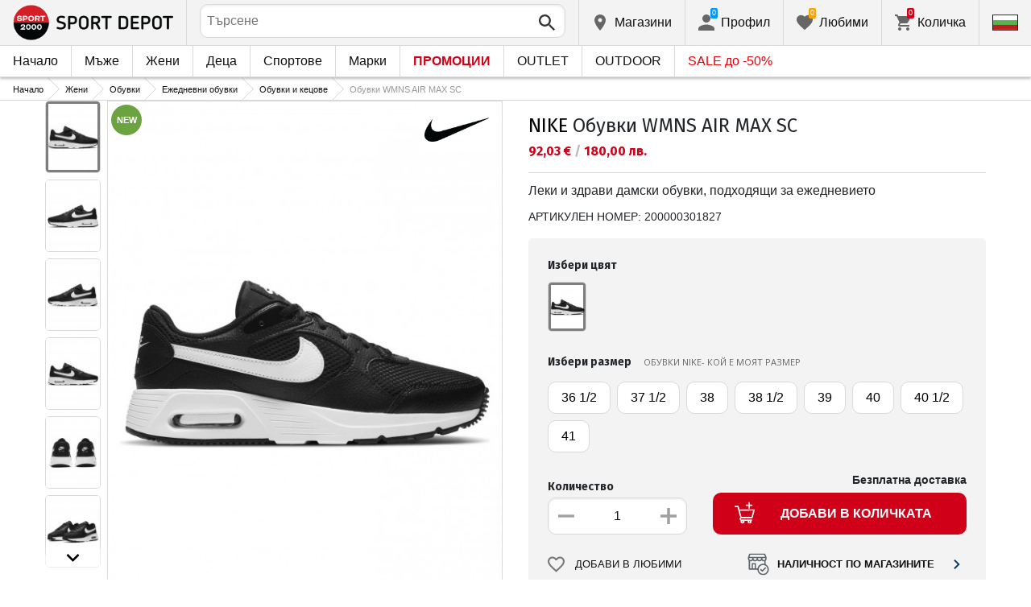

--- FILE ---
content_type: text/html; charset=utf-8
request_url: https://www.sportdepot.bg/product/nike_obuvki_wmns_air_max_sc-N_CW4554-001-basic.html?i=18681
body_size: 44540
content:
<!doctype html>
<html class="no-js" lang="bg">
<head><script>(function(w,i,g){w[g]=w[g]||[];if(typeof w[g].push=='function')w[g].push(i)})
(window,'GTM-K2D8FQ','google_tags_first_party');</script><script>(function(w,d,s,l){w[l]=w[l]||[];(function(){w[l].push(arguments);})('set', 'developer_id.dYzg1YT', true);
		w[l].push({'gtm.start':new Date().getTime(),event:'gtm.js'});var f=d.getElementsByTagName(s)[0],
		j=d.createElement(s);j.async=true;j.src='/g0wa/';
		f.parentNode.insertBefore(j,f);
		})(window,document,'script','dataLayer');</script>
    <base href="https://www.sportdepot.bg/" />
<meta charset="utf-8">
<meta http-equiv="X-UA-Compatible" content="IE=edge">
<meta http-equiv="Content-Language" content="bg" />
<title>NIKE Обувки WMNS AIR MAX SC</title>
<meta name="theme-color" content="#ffffff">
<meta name="viewport" content="width=device-width, initial-scale=1">
<meta id="MetaRobots" name="ROBOTS" content="INDEX, FOLLOW,NOODP,NOYDIR" />
<meta content="text/html; charset=UTF-8" http-equiv="Content-Type" />
<meta content="text/javascript" http-equiv="Content-Script-Type" />
<meta content="text/css" http-equiv="Content-Style-Type" />
<meta name="RESOURCE-TYPE" content="DOCUMENT" />
<meta name="REVISIT-AFTER" content="1 DAYS" />
<meta name="RATING" content="GENERAL" />
<meta name="cssclasses" content="multicolumn" />
<meta name="AdditionalBodyCssClasses" content="bc" />
<meta name="CanonicalExcludeQs" content="Yes" />
<meta name="description" content="Леки и здрави дамски обувки, подходящи за ежедневието">

<link rel="stylesheet" href="cache/templates/shared/styles/plugins.1697458899.css">
<link rel="stylesheet" href="cache/templates/shared/styles/bootstrap.1697458899.css">
<link rel="stylesheet" href="cache/templates/shared/styles/main.1753081952.css">
<link rel="stylesheet" href="cache/templates/shared/styles/page-landing.1697458899.css">
<link rel="stylesheet" href="cache/templates/sportdepot/styles/site.1753081952.css">
<link rel="stylesheet" href="cache/templates/sportdepot/styles/custom.1764658574.css">
<link rel="stylesheet" href="cache/templates/shared/styles/custom.1766389096.css">
<link rel="stylesheet" href="cache/templates/shared/styles/msgBox.1697458899.css">


<script src="cache/templates/shared/plugins/modernizr-custom.1697458899.js"></script>

<link href="https://fonts.googleapis.com/css?family=Fira+Sans:200,400,700|Open+Sans:400,400i,600,700" rel="stylesheet">
<link href="templates/shared/styles/fonts.css" rel="stylesheet">

<!-- og tags -->
<meta property="og:title" content="NIKE Обувки WMNS AIR MAX SC">
<meta property="og:description" content="Леки и здрави дамски обувки, подходящи за ежедневието">
<meta property="og:image" content="https://cdn.sportdepot.bg/files/catalog/detail/CW4554-001_01.jpg">
<meta property="og:url" content="https://www.sportdepot.bg/product/nike_obuvki_wmns_air_max_sc-N_CW4554-001-basic.html?i=18681">
<!-- end og tags -->

<!-- favicon tags -->
<link rel="apple-touch-icon" sizes="180x180" href="templates/sportdepot/favicons/apple-touch-icon.png">
<link rel="icon" type="image/png" href="templates/sportdepot/favicons/favicon-32x32.png" sizes="32x32">
<link rel="icon" type="image/png" href="templates/sportdepot/favicons/favicon-16x16.png" sizes="16x16">
<link rel="manifest" href="templates/sportdepot/favicons/manifest.json">
<link rel="mask-icon" href="templates/sportdepot/favicons/safari-pinned-tab.svg" color="#bf0300">
<link rel="shortcut icon" href="templates/sportdepot/favicons/favicon.ico">
<meta name="msapplication-config" content="templates/sportdepot/favicons/browserconfig.xml">
<!-- end favicon tags -->

<style>
[data-product-number="min-price"] { float: left; display: block; width: 100%; }
</style>
<style>
.special-price { opacity: 0.5; width: 100%; position: relative; float: left; margin-top: 5px;}
.cart-dropdown-footer .special-price { float: none; }
.items-list .item .pcd { font-size: .7rem }
.pcd { overflow: visible; }
/* Tooltip container */
.icytooltip {
  position: relative;
  display: inline-block;
  /*border-bottom: 1px dotted black;*/ /* If you want dots under the hoverable text */
}
/* Tooltip text */
.icytooltip .icytooltiptext {
  visibility: hidden;
  background-color: #000;
  min-width: 150px;
  color: #fff;
  text-align: center;
  padding: 5px 10px;
  border-radius: 5px;
  /* Position the tooltip text */
  position: absolute;
  z-index: 101;
  bottom: 120%;
  left: 0;
  margin-left: 0;
  /* Fade in tooltip */
  opacity: 0;
  font-size: .8rem;
  transition: opacity 0.3s;
}
/* Tooltip arrow */
.icytooltip .icytooltiptext::after {
  content: "";
  position: absolute;
  top: 100%;
  left: 50%;
  margin-left: -5px;
  border-width: 5px;
  border-style: solid;
  border-color: #555 transparent transparent transparent;
}
/* Show the tooltip text when you mouse over the tooltip container */
.icytooltip:hover .icytooltiptext {
  visibility: visible;
  opacity: 1;
}
</style>
<script>
document.addEventListener('lazybeforeunveil', function(e) {
    var bg = e.target.getAttribute('data-bg');
    if(bg){
        e.target.style.backgroundImage = 'url(' + bg + ')';
    }
});
</script>

            <script>
            (function(k, o, d, N, P){
            	k[N] = k[N] || [];
            	k[N].push({'gtm.start': new Date().getTime(), event: 'gtm.js'});
            	var f = o.getElementsByTagName(d)[0],
            	j = o.createElement(d), dl = N != 'dataLayer' ? '&l=' + N : '';
            	j.async = true;
            	j.src = 'https://ssgtm.sportdepot.bg/gtm.js?id=' + P + dl;
            	f.parentNode.insertBefore(j, f); })(window, document, 'script', 'dataLayer', 'GTM-K2D8FQ');
            </script>
        

<link rel="stylesheet" href="cache/js/suggest/suggest.1750055843.css"></head>
<body class="has-fixed-header ">
			<noscript><iframe src="https://ssgtm.sportdepot.bg/ns.html?id=GTM-K2D8FQ" height="0" width="0" style="display:none;visibility:hidden"></iframe></noscript>
	

	<header class="site-header">
				<div class="header-top">
    <div class="float-left">
        <!-- Бутон за отваряне на навигацията -->
        <button class="float-left btn btn-nav-open has-ripple js-btn-nav-open d-lg-none" type="button">
            <span class="bar"></span>
            <span class="btn-label">Меню</span>
        </button>
        <a class="site-logo" href="">
    					<img src="templates/sportdepot/images/logo.png" alt="sportdepot.bg">
					        </a>
    </div>
    <div class="float-right">
            <!-- Търсене -->
		<div class="header-btn-container d-lg-none">
    <button class="btn btn-header btn-search-toggle has-ripple js-btn-search-toggle" type="button">
        <svg class="icon" role="img">
            <use xmlns:xlink="http://www.w3.org/1999/xlink" xlink:href="templates/sportdepot/images/symbol-defs.svg#icon-search"></use>
        </svg>
    </button>
</div>
<div class="header-btn-container search-container js-show-on-focus">
    <div class="d-lg-none">
        <button class="btn btn-close has-ripple js-btn-search-close" type="button">
            <svg class="icon" role="img">
                <use xmlns:xlink="http://www.w3.org/1999/xlink" xlink:href="templates/sportdepot/images/symbol-defs.svg#icon-delete"></use>
            </svg>
        </button>
        <h4 class="h2 search-title">Търсене</h4>
    </div>
    <div class="form-group has-icon">
    	<form method="get" action="/search">
            <input id="searchbar" name="q" maxlength="50" class="form-control" type="search" value="" placeholder="Търсене" autocomplete="off">
            <button class="btn btn-search-submit form-group-icon" type="submit">
                <svg class="icon" role="img">
                    <use xmlns:xlink="http://www.w3.org/1999/xlink" xlink:href="templates/sportdepot/images/symbol-defs.svg#icon-search"></use>
                </svg>
            </button>
        </form>
    </div>
</div>
		        <!--  Магазини -->
        <div class="header-btn-container d-none d-sm-block d-md-block d-lg-block">
            <a class="btn btn-header btn-favourites has-ripple" href="/shops">
                <span class="btn-content">
                    <svg class="icon" role="img">
                        <use xmlns:xlink="http://www.w3.org/1999/xlink" xlink:href="templates/sportdepot/images/symbol-defs.svg#icon-location"></use>
                    </svg>
                    <span class="d-none d-lg-block">Магазини</span>
                </span>
            </a>
        </div>
                <!-- Профил -->
        <div class="header-btn-container profile-container">
    <button class="btn btn-header btn-profile has-ripple js-header-dropdown-toggle" type="button">
        <span class="btn-content">
            <svg class="icon" role="img">
                <use xmlns:xlink="http://www.w3.org/1999/xlink" xlink:href="templates/sportdepot/images/symbol-defs.svg#icon-user"></use>
            </svg>
            <span data-user="1" class="d-none d-lg-block">
			Профил			</span>
			<span class="notifications-count notifications-count--accent-1" id="unreaded-messages" style="position:absolute"></span>
        </span>
    </button>
    <div class="profile-dropdown header-dropdown dropdown-shadow">
            <div class="profile-section">
            <div id="ajaxLogin">
            	<form method="post" action="/user-management/index/ajax-login">
    <div class="form-group">
        <label>Въведи своя имейл</label>
        <input type="text" name="username" data-required="1" value="" />    </div>
    <div class="form-group">
        <label>Парола</label>
        <input type="password" name="password" value="" />    </div>
    <div class="form-group btn-row btn-link-group clearfix">
        <a class="btn btn-rounded btn-xs btn-link text-black" href="/forgotten-password">Забравена парола?</a>
        <button class="btnLogin btn btn-rounded has-ripple btn-md btn-black float-right" type="submit">Влез</button>
    </div>
</form>            </div>
                             <hr class="hr hr-dotted">
                 <div class="social-login-group">
                    <p class="text-gray text-center text-sm clearfix">Или влез с</p>
					                        <button class="btn btn-rounded btn-icon btn-xs btn-social-login has-ripple btn-facebook" type="button" id="facebookBtn">
                            <span class="btn-content">
                                <svg class="icon" role="img">
                                    <use xmlns:xlink="http://www.w3.org/1999/xlink" xlink:href="templates/sportdepot/images/symbol-defs.svg#icon-facebook"/>
                                </svg>

                                facebook
                            </span>
                        </button>
										                        <div id="googleBtn"></div>

                                    </div>
                <hr class="hr hr-dotted">
        	                    <hr class="hr hr-dotted">
            <div class="form-group">
                <a class="text-sm" href="/register">Искам да се регистрирам</a>
                <div class="tooltip-inline">
                    <button class="btn btn-tooltip-trigger" type="button">?</button>
                    <div class="tooltip center top text-sm">
                        <p>Създаването на собствен профил в най-големия сайт за спортни продукти в България ще ви улесни при вашата поръчка на спортни стоки и ще ви гарантира:</p>
<ul>
<li>Бързо и експресно обслужване;</li>
</ul>
<ul>
<li>Проследяване статуса на Вашата поръчка;</li>
</ul>
<ul>
<li>История на Вашите поръчки, натрупан до момента оборот;</li>
</ul>
<ul>
<li>Получаване на актуална информация за нови и интересни продукти, промоции и разпродажби, ексклузивни оферти за последни бройки;</li>
</ul>
<ul>
<li>Подарък за Вашия Рожден Ден – ще получите електронен ваучер на стойнст 20 лв, валиден при покупка над 100 лв;</li>
</ul>
<ul>
<li>Достъп до промоции само за лоялни клиенти;</li>
</ul>                    </div>
                </div>
            </div>
                        </div>
        </div>
</div>
                <!-- Любими -->
        <div class="header-btn-container d-none d-sm-block d-md-block d-lg-block">
            <a class="btn btn-header btn-favourites has-ripple" href="/favourites">
                <span class="btn-content">
                    <svg class="icon" role="img">
                        <use xmlns:xlink="http://www.w3.org/1999/xlink" xlink:href="templates/sportdepot/images/symbol-defs.svg#icon-heart"></use>
                    </svg>
                    <span class="d-none d-lg-block">Любими</span>
                    <span class="favs-item-indicator" id="favourites-indicator" style="display: none"></span>
                </span>
            </a>
        </div>
                  <!-- Количка -->
        <div class="header-btn-container cart-container">
	<a data-handler="widget-cart" class="btn btn-header btn-cart has-ripple js-header-dropdown-toggle js-cart-scrollbar" href="/cart/index/ajax-get-cart-info">
        <span class="btn-content">
            <svg class="icon" role="img">
                <use xmlns:xlink="http://www.w3.org/1999/xlink" xlink:href="templates/sportdepot/images/symbol-defs.svg#icon-cart"></use>
            </svg>
            <span class="d-none d-lg-block">Количка</span>
            <span id="cart-item-indicator" class="cart-item-indicator" style="display: none">0</span>
        </span>
    </a>
    <div class="widget-cart-items cart-dropdown header-dropdown dropdown-shadow" style="display: none"></div>
</div>
             <!-- Езици -->
        <div class="header-btn-container langs-container">
    <button class="btn btn-header btn-langs has-ripple js-header-dropdown-toggle" type="button">
        <svg class="icon" role="img">
            <use xmlns:xlink="http://www.w3.org/1999/xlink" xlink:href="templates/sportdepot/images/langs.svg#icon-lang-bg"></use>
        </svg>
    </button>
    <!-- Езици - падащо меню -->
    <div class="langs-dropdown header-dropdown dropdown-shadow">
        <ul class="list-unstyled">
                    <li>
                <a class="btn-langs has-ripple" title="Английски" href="/en?i=18681">
                    <svg class="icon" role="img">
                        <use xmlns:xlink="http://www.w3.org/1999/xlink" xlink:href="templates/sportdepot/images/langs.svg#icon-lang-en"></use>
                    </svg>
                </a>
            </li>
                </ul>
    </div>
</div>
    </div>
</div>
		<nav class="site-nav clearfix"><div class="site-nav-header d-lg-none"><button class="float-left btn btn-nav-close js-btn-nav-close has-ripple" type="button"><span class="bar"></span></button><h5 class="site-nav-title">Меню</h5></div><div class="site-nav-overflow site-nav-level"><ul class="site-nav-main list-unstyled"><li class=""><a href="">Начало</a></li><li class=" has-dropdown js-has-dropdown js-desktop-dropdown"><a href="/muje/all-2"> Мъже <svg class="icon d-lg-none" role="img"><use xmlns:xlink="http://www.w3.org/1999/xlink" xlink:href="templates/sportdepot/images/symbol-defs.svg#icon-arrow-right"></use></svg></a><div class="nav-dropdown nav-dropdown-gender site-nav-overflow site-nav-level"><button class="btn btn-nav-back js-close-dropdown d-lg-none" type="button"><svg class="icon d-lg-none" role="img"><use xmlns:xlink="http://www.w3.org/1999/xlink" xlink:href="templates/sportdepot/images/symbol-defs.svg#icon-arrow-left"></use></svg> Назад </button><ul class="list-unstyled clearfix"><li class="d-lg-none see-all"><a href="/muje/all-2">Виж всички</a></li><li class="has-dropdown js-has-dropdown col-12 col-md-5th"><a class="nav-dropdown-title" href="/muje-obleklo"> Облекло <svg class="icon d-lg-none" role="img"><use xmlns:xlink="http://www.w3.org/1999/xlink" xlink:href="templates/sportdepot/images/symbol-defs.svg#icon-arrow-right"></use></svg></a><div class="nav-dropdown-submenu"><button class="btn btn-nav-back js-close-dropdown d-lg-none" type="button"><svg class="icon d-lg-none" role="img"><use xmlns:xlink="http://www.w3.org/1999/xlink" xlink:href="templates/sportdepot/images/symbol-defs.svg#icon-arrow-left"></use></svg> Назад </button><ul class="list-unstyled clearfix"><li class="d-lg-none see-all"><a href="/muje-obleklo">Виж всички</a></li><li><a class="red" href="/muje-obleklo/new-2_35">NEW</a></li><li><a href="/muje-obleklo/bluzi-2_35_1">Блузи</a></li><li><a href="/muje-obleklo/pantaloni-2_35_2">Панталони</a></li><li><a href="/muje-obleklo/rizi-2_35_19">Ризи</a></li><li><a href="/muje-obleklo/ancuzi-2_35_5">Анцузи</a></li><li><a href="/muje-obleklo/yaketa-2_35_6">Якета</a></li><li><a href="/muje-obleklo/termobelyo-2_35_7">Термобельо</a></li><li><a href="/muje-obleklo/belyo-2_35_8">Бельо</a></li><li><a href="/muje-obleklo/banski-2_35_9">Бански</a></li><li><a href="/muje-obleklo/fen_oblekla-2_35_79">Фен облекла</a></li><li><a href="/muje-obleklo/polari-2_35_101">Полари</a></li><li><a href="/muje-obleklo/suitsharti_i_gornishta-2_35_102">Суитшърти и горнища</a></li><li><a href="/muje-obleklo/teniski_i_potnici-2_35_103">Тениски и потници</a></li><li><a href="/muje-obleklo/gashterizoni-2_35_108">Гащеризони</a></li></ul><ul class="list-unstyled clearfix"><li><a class="red" href="/muje-obleklo/outlet-2_35">OUTLET</a></li></ul></div></li><li class="has-dropdown js-has-dropdown col-12 col-md-5th"><a class="nav-dropdown-title" href="/muje-obuvki"> Обувки <svg class="icon d-lg-none" role="img"><use xmlns:xlink="http://www.w3.org/1999/xlink" xlink:href="templates/sportdepot/images/symbol-defs.svg#icon-arrow-right"></use></svg></a><div class="nav-dropdown-submenu"><button class="btn btn-nav-back js-close-dropdown d-lg-none" type="button"><svg class="icon d-lg-none" role="img"><use xmlns:xlink="http://www.w3.org/1999/xlink" xlink:href="templates/sportdepot/images/symbol-defs.svg#icon-arrow-left"></use></svg> Назад </button><ul class="list-unstyled clearfix"><li class="d-lg-none see-all"><a href="/muje-obuvki">Виж всички</a></li><li><a class="red" href="/muje-obuvki/new-2_77">NEW</a></li><li><a href="/muje-obuvki/ejednevni_obuvki-2_77_13">Ежедневни обувки</a></li><li><a href="/muje-obuvki/botushi-2_77_14">Ботуши</a></li><li><a href="/muje-obuvki/sandali-2_77_15">Сандали</a></li><li><a href="/muje-obuvki/sportni_obuvki-2_77_51">Спортни обувки</a></li><li><a href="/muje-obuvki/turisticheski_obuvki-2_77_52">Туристически обувки</a></li><li><a href="/muje-obuvki/djapanki-2_77_56">Джапанки</a></li></ul><ul class="list-unstyled clearfix"><li><a class="red" href="/muje-obuvki/outlet-2_77">OUTLET</a></li></ul></div></li><li class="has-dropdown js-has-dropdown col-12 col-md-5th"><a class="nav-dropdown-title" href="/muje-aksesoari"> Аксесоари <svg class="icon d-lg-none" role="img"><use xmlns:xlink="http://www.w3.org/1999/xlink" xlink:href="templates/sportdepot/images/symbol-defs.svg#icon-arrow-right"></use></svg></a><div class="nav-dropdown-submenu"><button class="btn btn-nav-back js-close-dropdown d-lg-none" type="button"><svg class="icon d-lg-none" role="img"><use xmlns:xlink="http://www.w3.org/1999/xlink" xlink:href="templates/sportdepot/images/symbol-defs.svg#icon-arrow-left"></use></svg> Назад </button><ul class="list-unstyled clearfix"><li class="d-lg-none see-all"><a href="/muje-aksesoari">Виж всички</a></li><li><a class="red" href="/muje-aksesoari/new-2_481">NEW</a></li><li><a href="/muje-aksesoari/ranici-2_481_30">Раници</a></li><li><a href="/muje-aksesoari/chanti_sakove_i_portmoneta-2_481_16">Чанти, сакове и портмонета</a></li><li><a href="/muje-aksesoari/rakavici-2_481_18">Ръкавици</a></li><li><a href="/muje-aksesoari/ochila-2_481_20">Очила</a></li><li><a href="/muje-aksesoari/kolani-2_481_21">Колани</a></li><li><a href="/muje-aksesoari/chorapi-2_481_12">Чорапи</a></li><li><a href="/muje-aksesoari/shapki_i_shalove-2_481_59">Шапки и шалове</a></li><li><a href="/muje-aksesoari/butilki_termosi_i_chashi-2_481_97">Бутилки, термоси и чаши</a></li><li><a href="/muje-aksesoari/stelki_i_vrazki-2_481_98">Стелки и връзки</a></li><li><a href="/muje-aksesoari/preparati_za_poddrajka-2_481_99">Препарати за поддръжка</a></li><li><a href="/muje-aksesoari/kutii_za_hrana-2_481_112">Кутии за храна</a></li></ul><ul class="list-unstyled clearfix"><li><a class="red" href="/muje-aksesoari/outlet-2_481">OUTLET</a></li></ul></div></li><li class="has-dropdown js-has-dropdown col-12 col-md-5th"><a class="nav-dropdown-title" href="/muje/all-2"> Марки <svg class="icon d-lg-none" role="img"><use xmlns:xlink="http://www.w3.org/1999/xlink" xlink:href="templates/sportdepot/images/symbol-defs.svg#icon-arrow-right"></use></svg></a><div class="nav-dropdown-submenu"><button class="btn btn-nav-back js-close-dropdown d-lg-none" type="button"><svg class="icon d-lg-none" role="img"><use xmlns:xlink="http://www.w3.org/1999/xlink" xlink:href="templates/sportdepot/images/symbol-defs.svg#icon-arrow-left"></use></svg> Назад </button><ul class="list-unstyled clearfix"><li class="d-lg-none see-all"><a href="/muje/all-2">Виж всички</a></li><li><a href="/muje-adidas/brand-7_2">ADIDAS</a></li><li><a href="/muje-adidas_originals/brand-8_2">ADIDAS ORIGINALS</a></li><li><a href="/muje-brille/brand-310_2">BRILLE</a></li><li><a href="/muje-champion/brand-36_2">CHAMPION</a></li><li><a href="/muje-converse/brand-41_2">CONVERSE</a></li><li><a href="/muje-icepeak/brand-93_2">ICEPEAK</a></li><li><a href="/muje-jack_wolfskin/brand-97_2">JACK WOLFSKIN</a></li><li><a href="/muje-lotto/brand-123_2">LOTTO</a></li><li><a href="/muje-lowa/brand-124_2">LOWA</a></li><li><a href="/muje-nike/brand-136_2">NIKE</a></li><li><a href="/muje-puma/brand-149_2">PUMA</a></li><li><a href="/muje-quiksilver/brand-150_2">QUIKSILVER</a></li><li><a href="/muje-reebok/brand-154_2">REEBOK</a></li><li><a href="/muje-skechers/brand-366_2">SKECHERS</a></li><li class="see-all"><a href="/brands">Виж всички Марки</a></li></ul><ul class="list-unstyled clearfix"></ul></div></li></ul><ul class="list-unstyled clearfix"><li class="col-12 col-md-3-5ths d-none d-lg-block"><a class="btn btn-rounded has-ripple btn-lg btn-black full" href="/muje/all-2"> Виж всичко за мъже</a></li></ul></div></li><li class=" has-dropdown js-has-dropdown js-desktop-dropdown"><a href="/jeni/all-1"> Жени <svg class="icon d-lg-none" role="img"><use xmlns:xlink="http://www.w3.org/1999/xlink" xlink:href="templates/sportdepot/images/symbol-defs.svg#icon-arrow-right"></use></svg></a><div class="nav-dropdown nav-dropdown-gender site-nav-overflow site-nav-level"><button class="btn btn-nav-back js-close-dropdown d-lg-none" type="button"><svg class="icon d-lg-none" role="img"><use xmlns:xlink="http://www.w3.org/1999/xlink" xlink:href="templates/sportdepot/images/symbol-defs.svg#icon-arrow-left"></use></svg> Назад </button><ul class="list-unstyled clearfix"><li class="d-lg-none see-all"><a href="/jeni/all-1">Виж всички</a></li><li class="has-dropdown js-has-dropdown col-12 col-md-5th"><a class="nav-dropdown-title" href="/jeni-obleklo"> Облекло <svg class="icon d-lg-none" role="img"><use xmlns:xlink="http://www.w3.org/1999/xlink" xlink:href="templates/sportdepot/images/symbol-defs.svg#icon-arrow-right"></use></svg></a><div class="nav-dropdown-submenu"><button class="btn btn-nav-back js-close-dropdown d-lg-none" type="button"><svg class="icon d-lg-none" role="img"><use xmlns:xlink="http://www.w3.org/1999/xlink" xlink:href="templates/sportdepot/images/symbol-defs.svg#icon-arrow-left"></use></svg> Назад </button><ul class="list-unstyled clearfix"><li class="d-lg-none see-all"><a href="/jeni-obleklo">Виж всички</a></li><li><a class="red" href="/jeni-obleklo/new-1_35">NEW</a></li><li><a href="/jeni-obleklo/bluzi-1_35_1">Блузи</a></li><li><a href="/jeni-obleklo/pantaloni-1_35_2">Панталони</a></li><li><a href="/jeni-obleklo/poli_i_rokli-1_35_3">Поли и рокли</a></li><li><a href="/jeni-obleklo/rizi-1_35_19">Ризи</a></li><li><a href="/jeni-obleklo/ancuzi-1_35_5">Анцузи</a></li><li><a href="/jeni-obleklo/yaketa-1_35_6">Якета</a></li><li><a href="/jeni-obleklo/termobelyo-1_35_7">Термобельо</a></li><li><a href="/jeni-obleklo/belyo-1_35_8">Бельо</a></li><li><a href="/jeni-obleklo/banski-1_35_9">Бански</a></li><li><a href="/jeni-obleklo/byustieta-1_35_100">Бюстиета</a></li><li><a href="/jeni-obleklo/polari-1_35_101">Полари</a></li><li><a href="/jeni-obleklo/suitsharti_i_gornishta-1_35_102">Суитшърти и горнища</a></li><li><a href="/jeni-obleklo/teniski_i_potnici-1_35_103">Тениски и потници</a></li><li><a href="/jeni-obleklo/gashterizoni-1_35_108">Гащеризони</a></li></ul><ul class="list-unstyled clearfix"><li><a class="red" href="/jeni-obleklo/outlet-1_35">OUTLET</a></li></ul></div></li><li class="has-dropdown js-has-dropdown col-12 col-md-5th"><a class="nav-dropdown-title" href="/jeni-obuvki"> Обувки <svg class="icon d-lg-none" role="img"><use xmlns:xlink="http://www.w3.org/1999/xlink" xlink:href="templates/sportdepot/images/symbol-defs.svg#icon-arrow-right"></use></svg></a><div class="nav-dropdown-submenu"><button class="btn btn-nav-back js-close-dropdown d-lg-none" type="button"><svg class="icon d-lg-none" role="img"><use xmlns:xlink="http://www.w3.org/1999/xlink" xlink:href="templates/sportdepot/images/symbol-defs.svg#icon-arrow-left"></use></svg> Назад </button><ul class="list-unstyled clearfix"><li class="d-lg-none see-all"><a href="/jeni-obuvki">Виж всички</a></li><li><a class="red" href="/jeni-obuvki/new-1_77">NEW</a></li><li><a href="/jeni-obuvki/ejednevni_obuvki-1_77_13">Ежедневни обувки</a></li><li><a href="/jeni-obuvki/botushi-1_77_14">Ботуши</a></li><li><a href="/jeni-obuvki/sandali-1_77_15">Сандали</a></li><li><a href="/jeni-obuvki/sportni_obuvki-1_77_51">Спортни обувки</a></li><li><a href="/jeni-obuvki/turisticheski_obuvki-1_77_52">Туристически обувки</a></li><li><a href="/jeni-obuvki/djapanki-1_77_56">Джапанки</a></li></ul><ul class="list-unstyled clearfix"><li><a class="red" href="/jeni-obuvki/outlet-1_77">OUTLET</a></li></ul></div></li><li class="has-dropdown js-has-dropdown col-12 col-md-5th"><a class="nav-dropdown-title" href="/jeni-aksesoari"> Аксесоари <svg class="icon d-lg-none" role="img"><use xmlns:xlink="http://www.w3.org/1999/xlink" xlink:href="templates/sportdepot/images/symbol-defs.svg#icon-arrow-right"></use></svg></a><div class="nav-dropdown-submenu"><button class="btn btn-nav-back js-close-dropdown d-lg-none" type="button"><svg class="icon d-lg-none" role="img"><use xmlns:xlink="http://www.w3.org/1999/xlink" xlink:href="templates/sportdepot/images/symbol-defs.svg#icon-arrow-left"></use></svg> Назад </button><ul class="list-unstyled clearfix"><li class="d-lg-none see-all"><a href="/jeni-aksesoari">Виж всички</a></li><li><a class="red" href="/jeni-aksesoari/new-1_481">NEW</a></li><li><a href="/jeni-aksesoari/ranici-1_481_30">Раници</a></li><li><a href="/jeni-aksesoari/chanti_sakove_i_portmoneta-1_481_16">Чанти, сакове и портмонета</a></li><li><a href="/jeni-aksesoari/rakavici-1_481_18">Ръкавици</a></li><li><a href="/jeni-aksesoari/ochila-1_481_20">Очила</a></li><li><a href="/jeni-aksesoari/kolani-1_481_21">Колани</a></li><li><a href="/jeni-aksesoari/chorapi-1_481_12">Чорапи</a></li><li><a href="/jeni-aksesoari/shapki_i_shalove-1_481_59">Шапки и шалове</a></li><li><a href="/jeni-aksesoari/butilki_termosi_i_chashi-1_481_97">Бутилки, термоси и чаши</a></li><li><a href="/jeni-aksesoari/stelki_i_vrazki-1_481_98">Стелки и връзки</a></li><li><a href="/jeni-aksesoari/preparati_za_poddrajka-1_481_99">Препарати за поддръжка</a></li><li><a href="/jeni-aksesoari/kutii_za_hrana-1_481_112">Кутии за храна</a></li></ul><ul class="list-unstyled clearfix"><li><a class="red" href="/jeni-aksesoari/outlet-1_481">OUTLET</a></li></ul></div></li><li class="has-dropdown js-has-dropdown col-12 col-md-5th"><a class="nav-dropdown-title" href="/jeni/all-1"> Марки <svg class="icon d-lg-none" role="img"><use xmlns:xlink="http://www.w3.org/1999/xlink" xlink:href="templates/sportdepot/images/symbol-defs.svg#icon-arrow-right"></use></svg></a><div class="nav-dropdown-submenu"><button class="btn btn-nav-back js-close-dropdown d-lg-none" type="button"><svg class="icon d-lg-none" role="img"><use xmlns:xlink="http://www.w3.org/1999/xlink" xlink:href="templates/sportdepot/images/symbol-defs.svg#icon-arrow-left"></use></svg> Назад </button><ul class="list-unstyled clearfix"><li class="d-lg-none see-all"><a href="/jeni/all-1">Виж всички</a></li><li><a href="/jeni-adidas_originals/brand-8_1">ADIDAS ORIGINALS</a></li><li><a href="/jeni-brille/brand-310_1">BRILLE</a></li><li><a href="/jeni-champion/brand-36_1">CHAMPION</a></li><li><a href="/jeni-converse/brand-41_1">CONVERSE</a></li><li><a href="/jeni-icepeak/brand-93_1">ICEPEAK</a></li><li><a href="/jeni-jack_wolfskin/brand-97_1">JACK WOLFSKIN</a></li><li><a href="/jeni-lotto/brand-123_1">LOTTO</a></li><li><a href="/jeni-lowa/brand-124_1">LOWA</a></li><li><a href="/jeni-nike/brand-136_1">NIKE</a></li><li><a href="/jeni-puma/brand-149_1">PUMA</a></li><li><a href="/jeni-reebok/brand-154_1">REEBOK</a></li><li><a href="/jeni-skechers/brand-366_1">SKECHERS</a></li><li class="see-all"><a href="/brands">Виж всички Марки</a></li></ul><ul class="list-unstyled clearfix"></ul></div></li></ul><ul class="list-unstyled clearfix"><li class="col-12 col-md-3-5ths d-none d-lg-block"><a class="btn btn-rounded has-ripple btn-lg btn-black full" href="/jeni/all-1"> Виж всичко за жени</a></li></ul></div></li><li class=" has-dropdown js-has-dropdown js-desktop-dropdown"><a href="/deca/all-3"> Деца <svg class="icon d-lg-none" role="img"><use xmlns:xlink="http://www.w3.org/1999/xlink" xlink:href="templates/sportdepot/images/symbol-defs.svg#icon-arrow-right"></use></svg></a><div class="nav-dropdown nav-dropdown-gender site-nav-overflow site-nav-level"><button class="btn btn-nav-back js-close-dropdown d-lg-none" type="button"><svg class="icon d-lg-none" role="img"><use xmlns:xlink="http://www.w3.org/1999/xlink" xlink:href="templates/sportdepot/images/symbol-defs.svg#icon-arrow-left"></use></svg> Назад </button><ul class="list-unstyled clearfix"><li class="d-lg-none see-all"><a href="/deca/all-3">Виж всички</a></li><li class="has-dropdown js-has-dropdown col-12 col-md-5th"><a class="nav-dropdown-title" href="/deca-obleklo"> Облекло <svg class="icon d-lg-none" role="img"><use xmlns:xlink="http://www.w3.org/1999/xlink" xlink:href="templates/sportdepot/images/symbol-defs.svg#icon-arrow-right"></use></svg></a><div class="nav-dropdown-submenu"><button class="btn btn-nav-back js-close-dropdown d-lg-none" type="button"><svg class="icon d-lg-none" role="img"><use xmlns:xlink="http://www.w3.org/1999/xlink" xlink:href="templates/sportdepot/images/symbol-defs.svg#icon-arrow-left"></use></svg> Назад </button><ul class="list-unstyled clearfix"><li class="d-lg-none see-all"><a href="/deca-obleklo">Виж всички</a></li><li><a class="red" href="/deca-obleklo/new-3_35">NEW</a></li><li><a href="/deca-obleklo/bluzi-3_35_1">Блузи</a></li><li><a href="/deca-obleklo/pantaloni-3_35_2">Панталони</a></li><li><a href="/deca-obleklo/poli_i_rokli-3_35_3">Поли и рокли</a></li><li><a href="/deca-obleklo/rizi-3_35_19">Ризи</a></li><li><a href="/deca-obleklo/ancuzi-3_35_5">Анцузи</a></li><li><a href="/deca-obleklo/yaketa-3_35_6">Якета</a></li><li><a href="/deca-obleklo/termobelyo-3_35_7">Термобельо</a></li><li><a href="/deca-obleklo/belyo-3_35_8">Бельо</a></li><li><a href="/deca-obleklo/banski-3_35_9">Бански</a></li><li><a href="/deca-obleklo/gimnasticheski_trika-3_35_10">Гимнастически трика</a></li><li><a href="/deca-obleklo/byustieta-3_35_100">Бюстиета</a></li><li><a href="/deca-obleklo/polari-3_35_101">Полари</a></li><li><a href="/deca-obleklo/suitsharti_i_gornishta-3_35_102">Суитшърти и горнища</a></li><li><a href="/deca-obleklo/teniski_i_potnici-3_35_103">Тениски и потници</a></li><li><a href="/deca-obleklo/gashterizoni-3_35_108">Гащеризони</a></li></ul><ul class="list-unstyled clearfix"><li><a class="red" href="/deca-obleklo/outlet-3_35">OUTLET</a></li></ul></div></li><li class="has-dropdown js-has-dropdown col-12 col-md-5th"><a class="nav-dropdown-title" href="/deca-obuvki"> Обувки <svg class="icon d-lg-none" role="img"><use xmlns:xlink="http://www.w3.org/1999/xlink" xlink:href="templates/sportdepot/images/symbol-defs.svg#icon-arrow-right"></use></svg></a><div class="nav-dropdown-submenu"><button class="btn btn-nav-back js-close-dropdown d-lg-none" type="button"><svg class="icon d-lg-none" role="img"><use xmlns:xlink="http://www.w3.org/1999/xlink" xlink:href="templates/sportdepot/images/symbol-defs.svg#icon-arrow-left"></use></svg> Назад </button><ul class="list-unstyled clearfix"><li class="d-lg-none see-all"><a href="/deca-obuvki">Виж всички</a></li><li><a class="red" href="/deca-obuvki/new-3_77">NEW</a></li><li><a href="/deca-obuvki/ejednevni_obuvki-3_77_13">Ежедневни обувки</a></li><li><a href="/deca-obuvki/botushi-3_77_14">Ботуши</a></li><li><a href="/deca-obuvki/sandali-3_77_15">Сандали</a></li><li><a href="/deca-obuvki/sportni_obuvki-3_77_51">Спортни обувки</a></li><li><a href="/deca-obuvki/turisticheski_obuvki-3_77_52">Туристически обувки</a></li><li><a href="/deca-obuvki/djapanki-3_77_56">Джапанки</a></li><li><a href="/deca-obuvki/pantofi-3_77_109">Пантофи</a></li></ul><ul class="list-unstyled clearfix"><li><a class="red" href="/deca-obuvki/outlet-3_77">OUTLET</a></li></ul></div></li><li class="has-dropdown js-has-dropdown col-12 col-md-5th"><a class="nav-dropdown-title" href="/deca-aksesoari"> Аксесоари <svg class="icon d-lg-none" role="img"><use xmlns:xlink="http://www.w3.org/1999/xlink" xlink:href="templates/sportdepot/images/symbol-defs.svg#icon-arrow-right"></use></svg></a><div class="nav-dropdown-submenu"><button class="btn btn-nav-back js-close-dropdown d-lg-none" type="button"><svg class="icon d-lg-none" role="img"><use xmlns:xlink="http://www.w3.org/1999/xlink" xlink:href="templates/sportdepot/images/symbol-defs.svg#icon-arrow-left"></use></svg> Назад </button><ul class="list-unstyled clearfix"><li class="d-lg-none see-all"><a href="/deca-aksesoari">Виж всички</a></li><li><a class="red" href="/deca-aksesoari/new-3_481">NEW</a></li><li><a href="/deca-aksesoari/ranici-3_481_30">Раници</a></li><li><a href="/deca-aksesoari/chanti_sakove_i_portmoneta-3_481_16">Чанти, сакове и портмонета</a></li><li><a href="/deca-aksesoari/rakavici-3_481_18">Ръкавици</a></li><li><a href="/deca-aksesoari/ochila-3_481_20">Очила</a></li><li><a href="/deca-aksesoari/kolani-3_481_21">Колани</a></li><li><a href="/deca-aksesoari/chorapi-3_481_12">Чорапи</a></li><li><a href="/deca-aksesoari/fen_aksesoari-3_481_58">Фен аксесоари</a></li><li><a href="/deca-aksesoari/shapki_i_shalove-3_481_59">Шапки и шалове</a></li><li><a href="/deca-aksesoari/butilki_termosi_i_chashi-3_481_97">Бутилки, термоси и чаши</a></li><li><a href="/deca-aksesoari/stelki_i_vrazki-3_481_98">Стелки и връзки</a></li><li><a href="/deca-aksesoari/preparati_za_poddrajka-3_481_99">Препарати за поддръжка</a></li><li><a href="/deca-aksesoari/kutii_za_hrana-3_481_112">Кутии за храна</a></li></ul><ul class="list-unstyled clearfix"><li><a class="red" href="/deca-aksesoari/outlet-3_481">OUTLET</a></li></ul></div></li><li class="has-dropdown js-has-dropdown col-12 col-md-5th"><a class="nav-dropdown-title" href="/deca/all-3"> Марки <svg class="icon d-lg-none" role="img"><use xmlns:xlink="http://www.w3.org/1999/xlink" xlink:href="templates/sportdepot/images/symbol-defs.svg#icon-arrow-right"></use></svg></a><div class="nav-dropdown-submenu"><button class="btn btn-nav-back js-close-dropdown d-lg-none" type="button"><svg class="icon d-lg-none" role="img"><use xmlns:xlink="http://www.w3.org/1999/xlink" xlink:href="templates/sportdepot/images/symbol-defs.svg#icon-arrow-left"></use></svg> Назад </button><ul class="list-unstyled clearfix"><li class="d-lg-none see-all"><a href="/deca/all-3">Виж всички</a></li><li><a href="/deca-adidas_originals/brand-8_3">ADIDAS ORIGINALS</a></li><li><a href="/deca-brille/brand-310_3">BRILLE</a></li><li><a href="/deca-champion/brand-36_3">CHAMPION</a></li><li><a href="/deca-converse/brand-41_3">CONVERSE</a></li><li><a href="/deca-icepeak/brand-93_3">ICEPEAK</a></li><li><a href="/deca-jack_wolfskin/brand-97_3">JACK WOLFSKIN</a></li><li><a href="/deca-lotto/brand-123_3">LOTTO</a></li><li><a href="/deca-lowa/brand-124_3">LOWA</a></li><li><a href="/deca-nike/brand-136_3">NIKE</a></li><li><a href="/deca-puma/brand-149_3">PUMA</a></li><li><a href="/deca-quiksilver/brand-150_3">QUIKSILVER</a></li><li><a href="/deca-reebok/brand-154_3">REEBOK</a></li><li><a href="/deca-skechers/brand-366_3">SKECHERS</a></li><li class="see-all"><a href="/brands">Виж всички Марки</a></li></ul><ul class="list-unstyled clearfix"></ul></div></li></ul><ul class="list-unstyled clearfix"><li class="col-12 col-md-3-5ths d-none d-lg-block"><a class="btn btn-rounded has-ripple btn-lg btn-black full" href="/deca/all-3"> Виж всичко за деца</a></li></ul></div></li><li class=" has-dropdown js-has-dropdown js-desktop-dropdown"><a href="https://www.sportdepot.bg/landing/sports"> Спортове <svg class="icon d-lg-none" role="img"><use xmlns:xlink="http://www.w3.org/1999/xlink" xlink:href="templates/sportdepot/images/symbol-defs.svg#icon-arrow-right"></use></svg></a><div class="nav-dropdown nav-dropdown-sports site-nav-overflow site-nav-level"><button class="btn btn-nav-back js-close-dropdown d-lg-none" type="button"><svg class="icon d-lg-none" role="img"><use xmlns:xlink="http://www.w3.org/1999/xlink" xlink:href="templates/sportdepot/images/symbol-defs.svg#icon-arrow-left"></use></svg> Назад </button><ul class="list-unstyled clearfix"><li class="has-dropdown js-has-dropdown col-12 col-md-5th"><a class="nav-dropdown-title" href="/sports"> Популярни спортове <svg class="icon d-lg-none" role="img"><use xmlns:xlink="http://www.w3.org/1999/xlink" xlink:href="templates/sportdepot/images/symbol-defs.svg#icon-arrow-right"></use></svg></a><!-- submenu start --><div class="nav-dropdown-submenu"><button class="btn btn-nav-back js-close-dropdown d-lg-none" type="button"><svg class="icon d-lg-none" role="img"><use xmlns:xlink="http://www.w3.org/1999/xlink" xlink:href="templates/sportdepot/images/symbol-defs.svg#icon-arrow-left"></use></svg> Назад </button><ul class="list-unstyled clearfix"><li><a href="/aerobika_pilates_i_ioga/sport-61">АЕРОБИКА,ПИЛАТЕС И ЙОГА</a></li><li><a href="/basketbol/home/sport-3">БАСКЕТБОЛ</a></li><li><a href="/byagane/sport-6">БЯГАНЕ</a></li><li><a href="/koloezdene/sport-13">КОЛОЕЗДЕНЕ</a></li><li><a href="/kondicionna_trenirovka/sport-67">КОНДИЦИОННА ТРЕНИРОВКА</a></li><li><a href="/krosfit/sport-59">КРОСФИТ</a></li><li><a href="/kamping/sport-47">КЪМПИНГ</a></li><li><a href="/planinsko_byagane/sport-51">ПЛАНИНСКО БЯГАНЕ</a></li><li><a href="/pluvane/sport-42">ПЛУВАНЕ</a></li><li><a href="/svobodno_vreme/sport-17">СВОБОДНО ВРЕМЕ</a></li><li><a href="/ski/sport-18">СКИ</a></li><li><a href="/trenirovka/sport-23">ТРЕНИРОВКА</a></li><li><a href="/turizam/sport-24">ТУРИЗЪМ</a></li><li><a href="/fitnes/sport-25">ФИТНЕС</a></li><li><a href="/futbol/sport-26">ФУТБОЛ</a></li></ul></div><!-- submenu end --></li><li class="has-dropdown js-has-dropdown col-12 col-md-4-5ths"><a class="nav-dropdown-title" href="/sports"> Всички спортове <svg class="icon d-lg-none" role="img"><use xmlns:xlink="http://www.w3.org/1999/xlink" xlink:href="templates/sportdepot/images/symbol-defs.svg#icon-arrow-right"></use></svg></a><div class="nav-dropdown-submenu submenu-sports"><button class="btn btn-nav-back js-close-dropdown d-lg-none" type="button"><svg class="icon d-lg-none" role="img"><use xmlns:xlink="http://www.w3.org/1999/xlink" xlink:href="templates/sportdepot/images/symbol-defs.svg#icon-arrow-left"></use></svg> Назад </button><ul class="list-unstyled clearfix"><li><a href="/aerobika_pilates_i_ioga/sport-61"><svg class="icon" role="img"><use xmlns:xlink="http://www.w3.org/1999/xlink" xlink:href="templates/sportdepot/images/symbol-defs.svg#icon-yoga"></use></svg> АЕРОБИКА,ПИЛАТЕС И ЙОГА </a></li><li><a href="/alpinizam/sport-52"><svg class="icon" role="img"><use xmlns:xlink="http://www.w3.org/1999/xlink" xlink:href="templates/sportdepot/images/symbol-defs.svg#icon-mounteneering"></use></svg> АЛПИНИЗЪМ </a></li><li><a href="/badminton/sport-1"><svg class="icon" role="img"><use xmlns:xlink="http://www.w3.org/1999/xlink" xlink:href="templates/sportdepot/images/symbol-defs.svg#icon-badminton"></use></svg> БАДМИНТОН </a></li><li><a href="/balet/sport-37"><svg class="icon" role="img"><use xmlns:xlink="http://www.w3.org/1999/xlink" xlink:href="templates/sportdepot/images/symbol-defs.svg#icon-ballet"></use></svg> БАЛЕТ </a></li><li><a href="/basketbol/home/sport-3"><svg class="icon" role="img"><use xmlns:xlink="http://www.w3.org/1999/xlink" xlink:href="templates/sportdepot/images/symbol-defs.svg#icon-basketball"></use></svg> БАСКЕТБОЛ </a></li><li><a href="/boks_i_mma/sport-5"><svg class="icon" role="img"><use xmlns:xlink="http://www.w3.org/1999/xlink" xlink:href="templates/sportdepot/images/symbol-defs.svg#icon-boxing"></use></svg> БОКС И ММА </a></li><li><a href="/byagane/sport-6"><svg class="icon" role="img"><use xmlns:xlink="http://www.w3.org/1999/xlink" xlink:href="templates/sportdepot/images/symbol-defs.svg#icon-running"></use></svg> БЯГАНЕ </a></li><li><a href="/voleibol/sport-8"><svg class="icon" role="img"><use xmlns:xlink="http://www.w3.org/1999/xlink" xlink:href="templates/sportdepot/images/symbol-defs.svg#icon-volleyball"></use></svg> ВОЛЕЙБОЛ </a></li><li><a href="/gmurkane/sport-44"><svg class="icon" role="img"><use xmlns:xlink="http://www.w3.org/1999/xlink" xlink:href="templates/sportdepot/images/symbol-defs.svg#icon-diving"></use></svg> ГМУРКАНЕ </a></li><li><a href="/grebane/sport-43"><svg class="icon" role="img"><use xmlns:xlink="http://www.w3.org/1999/xlink" xlink:href="templates/sportdepot/images/symbol-defs.svg#icon-rowing"></use></svg> ГРЕБАНЕ </a></li><li><a href="/katerene/sport-12"><svg class="icon" role="img"><use xmlns:xlink="http://www.w3.org/1999/xlink" xlink:href="templates/sportdepot/images/symbol-defs.svg#icon-climbing"></use></svg> КАТЕРЕНЕ </a></li><li><a href="/koloezdene/sport-13"><svg class="icon" role="img"><use xmlns:xlink="http://www.w3.org/1999/xlink" xlink:href="templates/sportdepot/images/symbol-defs.svg#icon-bicycling"></use></svg> КОЛОЕЗДЕНЕ </a></li><li><a href="/kondicionna_trenirovka/sport-67"><svg class="icon" role="img"><use xmlns:xlink="http://www.w3.org/1999/xlink" xlink:href="templates/sportdepot/images/symbol-defs.svg#icon-yoga"></use></svg> КОНДИЦИОННА ТРЕНИРОВКА </a></li><li><a href="/krosfit/sport-59"><svg class="icon" role="img"><use xmlns:xlink="http://www.w3.org/1999/xlink" xlink:href="templates/sportdepot/images/symbol-defs.svg#icon-crossfit"></use></svg> КРОСФИТ </a></li><li><a href="/kamping/sport-47"><svg class="icon" role="img"><use xmlns:xlink="http://www.w3.org/1999/xlink" xlink:href="templates/sportdepot/images/symbol-defs.svg#icon-camping"></use></svg> КЪМПИНГ </a></li><li><a href="/kanki_na_led/sport-46"><svg class="icon" role="img"><use xmlns:xlink="http://www.w3.org/1999/xlink" xlink:href="templates/sportdepot/images/symbol-defs.svg#icon-ice-skating"></use></svg> КЪНКИ НА ЛЕД </a></li><li><a href="/lyulki_i_parzalki/sport-48"><svg class="icon" role="img"><use xmlns:xlink="http://www.w3.org/1999/xlink" xlink:href="templates/sportdepot/images/symbol-defs.svg#icon-swing"></use></svg> ЛЮЛКИ И ПЪРЗАЛКИ </a></li><li><a href="/otborna_ekipirovka/sport-57"><svg class="icon" role="img"><use xmlns:xlink="http://www.w3.org/1999/xlink" xlink:href="templates/sportdepot/images/symbol-defs.svg#icon-team-sport"></use></svg> ОТБОРНА ЕКИПИРОВКА </a></li><li><a href="/planinsko_byagane/sport-51"><svg class="icon" role="img"><use xmlns:xlink="http://www.w3.org/1999/xlink" xlink:href="templates/sportdepot/images/symbol-defs.svg#icon-trail-running"></use></svg> ПЛАНИНСКО БЯГАНЕ </a></li><li><a href="/pluvane/sport-42"><svg class="icon" role="img"><use xmlns:xlink="http://www.w3.org/1999/xlink" xlink:href="templates/sportdepot/images/symbol-defs.svg#icon-swimming"></use></svg> ПЛУВАНЕ </a></li><li><a href="/roleri_i_skeitbordove/sport-33"><svg class="icon" role="img"><use xmlns:xlink="http://www.w3.org/1999/xlink" xlink:href="templates/sportdepot/images/symbol-defs.svg#icon-skateboard"></use></svg> РОЛЕРИ И СКЕЙТБОРДОВЕ </a></li><li><a href="/svobodno_vreme/sport-17"><svg class="icon" role="img"><use xmlns:xlink="http://www.w3.org/1999/xlink" xlink:href="templates/sportdepot/images/symbol-defs.svg#icon-t-shirt"></use></svg> СВОБОДНО ВРЕМЕ </a></li><li><a href="/ski/sport-18"><svg class="icon" role="img"><use xmlns:xlink="http://www.w3.org/1999/xlink" xlink:href="templates/sportdepot/images/symbol-defs.svg#icon-skiing"></use></svg> СКИ </a></li><li><a href="/snoubord/sport-20"><svg class="icon" role="img"><use xmlns:xlink="http://www.w3.org/1999/xlink" xlink:href="templates/sportdepot/images/symbol-defs.svg#icon-snowboarding"></use></svg> СНОУБОРД </a></li><li><a href="/tenis_na_kort/sport-21"><svg class="icon" role="img"><use xmlns:xlink="http://www.w3.org/1999/xlink" xlink:href="templates/sportdepot/images/symbol-defs.svg#icon-tennis"></use></svg> ТЕНИС НА КОРТ </a></li><li><a href="/tenis_na_masa/sport-22"><svg class="icon" role="img"><use xmlns:xlink="http://www.w3.org/1999/xlink" xlink:href="templates/sportdepot/images/symbol-defs.svg#icon-table-tennis"></use></svg> ТЕНИС НА МАСА </a></li><li><a href="/trenirovka/sport-23"><svg class="icon" role="img"><use xmlns:xlink="http://www.w3.org/1999/xlink" xlink:href="templates/sportdepot/images/symbol-defs.svg#icon-fitness-1"></use></svg> ТРЕНИРОВКА </a></li><li><a href="/turizam/sport-24"><svg class="icon" role="img"><use xmlns:xlink="http://www.w3.org/1999/xlink" xlink:href="templates/sportdepot/images/symbol-defs.svg#icon-trekking"></use></svg> ТУРИЗЪМ </a></li><li><a href="/turing/sport-53"><svg class="icon" role="img"><use xmlns:xlink="http://www.w3.org/1999/xlink" xlink:href="templates/sportdepot/images/symbol-defs.svg#icon-touring-freeride"></use></svg> ТУРИНГ </a></li><li><a href="/fen_zona/sport-31"><svg class="icon" role="img"><use xmlns:xlink="http://www.w3.org/1999/xlink" xlink:href="templates/sportdepot/images/symbol-defs.svg#icon-flag"></use></svg> ФЕН ЗОНА </a></li><li><a href="/fitnes/sport-25"><svg class="icon" role="img"><use xmlns:xlink="http://www.w3.org/1999/xlink" xlink:href="templates/sportdepot/images/symbol-defs.svg#icon-fitness-3"></use></svg> ФИТНЕС </a></li><li><a href="/friiraid/sport-54"><svg class="icon" role="img"><use xmlns:xlink="http://www.w3.org/1999/xlink" xlink:href="templates/sportdepot/images/symbol-defs.svg#icon-freeride"></use></svg> ФРИЙРАЙД </a></li><li><a href="/futbol/sport-26"><svg class="icon" role="img"><use xmlns:xlink="http://www.w3.org/1999/xlink" xlink:href="templates/sportdepot/images/symbol-defs.svg#icon-football"></use></svg> ФУТБОЛ </a></li><li><a href="/hudojestvena_gimnastika/sport-38"><svg class="icon" role="img"><use xmlns:xlink="http://www.w3.org/1999/xlink" xlink:href="templates/sportdepot/images/symbol-defs.svg#icon-gymnastics"></use></svg> ХУДОЖЕСТВЕНА ГИМНАСТИКА </a></li><li><a href="/sheini/sport-11"><svg class="icon" role="img"><use xmlns:xlink="http://www.w3.org/1999/xlink" xlink:href="templates/sportdepot/images/symbol-defs.svg#icon-sledge"></use></svg> ШЕЙНИ </a></li></ul></div></li></ul></div></li><li class=" has-dropdown js-has-dropdown js-desktop-dropdown"><a href="/brands"> Марки <svg class="icon d-lg-none" role="img"><use xmlns:xlink="http://www.w3.org/1999/xlink" xlink:href="templates/sportdepot/images/symbol-defs.svg#icon-arrow-right"></use></svg></a><div class="nav-dropdown nav-dropdown-brands site-nav-overflow site-nav-level"><button class="btn btn-nav-back js-close-dropdown d-lg-none" type="button"><svg class="icon d-lg-none" role="img"><use xmlns:xlink="http://www.w3.org/1999/xlink" xlink:href="templates/sportdepot/images/symbol-defs.svg#icon-arrow-left"></use></svg> Назад </button><ul class="list-unstyled clearfix"><li class="d-lg-none see-all"><a href="/brands">Виж всички марки</a></li><li class="has-dropdown js-has-dropdown col-12 col-md-5th"><a class="nav-dropdown-title" href="/brands"> Избрани марки <svg class="icon d-lg-none" role="img"><use xmlns:xlink="http://www.w3.org/1999/xlink" xlink:href="templates/sportdepot/images/symbol-defs.svg#icon-arrow-right"></use></svg></a><div class="nav-dropdown-submenu"><button class="btn btn-nav-back js-close-dropdown d-lg-none" type="button"><svg class="icon d-lg-none" role="img"><use xmlns:xlink="http://www.w3.org/1999/xlink" xlink:href="templates/sportdepot/images/symbol-defs.svg#icon-arrow-left"></use></svg> Назад </button><ul class="list-unstyled clearfix"><li><a href="/adidas/home/brand-7">ADIDAS</a></li><li><a href="/altra/brand-450">ALTRA</a></li><li><a href="/asics/home/brand-16">ASICS</a></li><li><a href="/berghaus/brand-420">BERGHAUS</a></li><li><a href="/blend/brand-1277">BLEND</a></li><li><a href="/brille/home/brand-310">BRILLE</a></li><li><a href="/calvin_klein/brand-640">CALVIN KLEIN</a></li><li><a href="/campingaz/brand-30">CAMPINGAZ</a></li><li><a href="/cerda/brand-418">CERDA</a></li><li><a href="/champion/brand-36">CHAMPION</a></li><li><a href="/coleman/brand-39">COLEMAN</a></li><li><a href="/columbia/brand-486">COLUMBIA</a></li><li><a href="/converse/brand-41">CONVERSE</a></li><li><a href="/dakine/brand-273">DAKINE</a></li><li><a href="/demix/brand-1893">DEMIX</a></li><li><a href="/ea7_emporio_armani/brand-12198">EA7 Emporio Armani</a></li><li><a href="/fila/brand-66">FILA</a></li><li><a href="/geox/brand-11813">GEOX</a></li><li><a href="/glissade/brand-11661">GLISSADE</a></li><li><a href="/guess/brand-1363">GUESS</a></li><li><a href="/helly_hansen/home/brand-87">HELLY HANSEN</a></li><li><a href="/high_colorado/brand-89">HIGH COLORADO</a></li><li><a href="/hoka/brand-2047">HOKA</a></li><li><a href="/icepeak/brand-93">ICEPEAK</a></li><li><a href="/jack_jones/brand-2550">JACK & JONES</a></li><li><a href="/jack_wolfskin/home/brand-97">JACK WOLFSKIN</a></li><li><a href="/jordan/brand-435">JORDAN</a></li><li><a href="/keen/brand-102">KEEN</a></li><li><a href="/kettler/brand-103">KETTLER</a></li><li><a href="/kids_movie_heroes/brand-481">KIDS MOVIE HEROES</a></li><li><a href="/levski/brand-247">LEVSKI</a></li><li><a href="/lotto/brand-123">LOTTO</a></li><li><a href="/lotto_fitness/brand-406">LOTTO FITNESS</a></li><li><a href="/lowa/brand-124">LOWA</a></li><li><a href="/merrell/brand-6551">MERRELL</a></li><li><a href="/name_it/brand-3505">NAME IT</a></li><li><a href="/new_balance/brand-426">NEW BALANCE</a></li><li><a href="/new_era/brand-402">NEW ERA</a></li><li><a href="/nike/home/brand-136">NIKE</a></li><li><a href="/northfinder/brand-275">NORTHFINDER</a></li><li><a href="/oakley/brand-2117">OAKLEY</a></li><li><a href="/olang/brand-391">OLANG</a></li><li><a href="/only/brand-2743">ONLY</a></li><li><a href="/orion/brand-447">ORION</a></li><li><a href="/osprey/brand-428">OSPREY</a></li><li><a href="/outventure/brand-1896">OUTVENTURE</a></li><li><a href="/outwell/brand-296">OUTWELL</a></li><li><a href="/patagonia/brand-2642">PATAGONIA</a></li><li><a href="/pepe_jeans/brand-403">PEPE JEANS</a></li><li><a href="/puma/home/brand-149">PUMA</a></li><li><a href="/quiksilver/brand-150">QUIKSILVER</a></li><li><a href="/reebok/brand-154">REEBOK</a></li><li><a href="/roxy/brand-162">ROXY</a></li><li><a href="/salomon/brand-166">SALOMON</a></li><li><a href="/scott/brand-168">SCOTT</a></li><li><a href="/skechers/brand-366">SKECHERS</a></li><li><a href="/speedo/home/brand-180">SPEEDO</a></li><li><a href="/stanley/brand-4993">STANLEY</a></li><li><a href="/tecnica/brand-356">TECNICA</a></li><li><a href="/termit/brand-1897">TERMIT</a></li><li><a href="/the_north_face/brand-404">THE NORTH FACE</a></li><li><a href="/timberland/brand-427">TIMBERLAND</a></li><li><a href="/under_armour/home/brand-395">UNDER ARMOUR</a></li><li><a href="/witeblaze/brand-2851">WITEBLAZE</a></li><li><a href="/gundi/brand-8240">ГУНДИ</a></li></ul></div></li><li class="has-dropdown js-has-dropdown col-12 col-md-4-5ths d-none d-lg-block"><div class="nav-dropdown-submenu submenu-brands"><ul class="brands-container list-unstyled clearfix"><li><a class="brand" title="ADIDAS" href="/adidas/home/brand-7"><div class="content-wrapper"><div class="brand-image lazyload" data-bg="https://cdn.sportdepot.bg/uploads/files/Nomenclatures_Brand/4ae09a9689a41de04b23736003b9802aba9a8462.png"></div></div></a></li><li><a class="brand" title="ADIDAS ORIGINALS" href="/adidas_originals/brand-8"><div class="content-wrapper"><div class="brand-image lazyload" data-bg="https://cdn.sportdepot.bg/uploads/files/Nomenclatures_Brand/683e3e3d4f84361160e32ab4c956f008921d82e7.png"></div></div></a></li><li><a class="brand" title="ASICS" href="/asics/home/brand-16"><div class="content-wrapper"><div class="brand-image lazyload" data-bg="https://cdn.sportdepot.bg/uploads/files/Nomenclatures_Brand/c9437a05144a81139caac2814855a0efbd39095f.png"></div></div></a></li><li><a class="brand" title="BERGHAUS" href="/berghaus/brand-420"><div class="content-wrapper"><div class="brand-image lazyload" data-bg="https://cdn.sportdepot.bg/uploads/files/Nomenclatures_Brand/9c51376e41e4565136a8231d929ef72e4cc2df67.png"></div></div></a></li><li><a class="brand" title="BLEND" href="/blend/brand-1277"><div class="content-wrapper"><div class="brand-image lazyload" data-bg="https://cdn.sportdepot.bg/uploads/files/Nomenclatures_Brand/81efbd3225fff0fd83bdee434579272706641034.png"></div></div></a></li><li><a class="brand" title="BRILLE" href="/brille/home/brand-310"><div class="content-wrapper"><div class="brand-image lazyload" data-bg="https://cdn.sportdepot.bg/uploads/files/Nomenclatures_Brand/7cc0f971b4144636aa55962c4423765fd1b2b105.png"></div></div></a></li><li><a class="brand" title="CALVIN KLEIN" href="/calvin_klein/brand-640"><div class="content-wrapper"><div class="brand-image lazyload" data-bg="https://cdn.sportdepot.bg/uploads/files/Nomenclatures_Brand/74fca9057446190aa54cdab867e3c3411e36e1cd.png"></div></div></a></li><li><a class="brand" title="CERDA" href="/cerda/brand-418"><div class="content-wrapper"><div class="brand-image lazyload" data-bg="https://cdn.sportdepot.bg/uploads/files/Nomenclatures_Brand/a494d45e46bc8bc944deb2f4608dd2eff7ad83ec.png"></div></div></a></li><li><a class="brand" title="CHAMPION" href="/champion/brand-36"><div class="content-wrapper"><div class="brand-image lazyload" data-bg="https://cdn.sportdepot.bg/uploads/files/Nomenclatures_Brand/89a1e25c50774ec1f10b0effe26997761c358685.png"></div></div></a></li><li><a class="brand" title="COLUMBIA" href="/columbia/brand-486"><div class="content-wrapper"><div class="brand-image lazyload" data-bg="https://cdn.sportdepot.bg/uploads/files/Nomenclatures_Brand/085cd1099b68b91b037eb06c55153edfd50b46cd.png"></div></div></a></li><li><a class="brand" title="CONVERSE" href="/converse/brand-41"><div class="content-wrapper"><div class="brand-image lazyload" data-bg="https://cdn.sportdepot.bg/uploads/files/Nomenclatures_Brand/a4c24ea14fae5c167f36e72fc9a2186a2a82bdba.png"></div></div></a></li><li><a class="brand" title="DAKINE" href="/dakine/brand-273"><div class="content-wrapper"><div class="brand-image lazyload" data-bg="https://cdn.sportdepot.bg/uploads/files/Nomenclatures_Brand/de4d2b512347d0d474ef64d72f7aad4de313bd9b.png"></div></div></a></li><li><a class="brand" title="DEMIX" href="/demix/brand-1893"><div class="content-wrapper"><div class="brand-image lazyload" data-bg="https://cdn.sportdepot.bg/uploads/files/Nomenclatures_Brand/f7bd5cfa6d7536b4fe6c05278a4ce07e8f09b7f9.png"></div></div></a></li><li><a class="brand" title="EA7 Emporio Armani" href="/ea7_emporio_armani/brand-12198"><div class="content-wrapper"><div class="brand-image lazyload" data-bg="https://cdn.sportdepot.bg/uploads/files/Nomenclatures_Brand/d4981a15ac890e1e20e01fbf10a7d337aec7e264.png"></div></div></a></li><li><a class="brand" title="FILA" href="/fila/brand-66"><div class="content-wrapper"><div class="brand-image lazyload" data-bg="https://cdn.sportdepot.bg/uploads/files/Nomenclatures_Brand/cf5092b6077b773515eb9bb480018ad038d4c9cc.png"></div></div></a></li><li><a class="brand" title="GEOX" href="/geox/brand-11813"><div class="content-wrapper"><div class="brand-image lazyload" data-bg="https://cdn.sportdepot.bg/uploads/files/Nomenclatures_Brand/97bc6bc99c9e4669b4c4ae2d5d4be6267b686621.png"></div></div></a></li><li><a class="brand" title="GLISSADE" href="/glissade/brand-11661"><div class="content-wrapper"><div class="brand-image lazyload" data-bg="https://cdn.sportdepot.bg/uploads/files/Nomenclatures_Brand/57aa849e5e8876addccde482ab721c2d89a5f2a6.png"></div></div></a></li><li><a class="brand" title="GUESS" href="/guess/brand-1363"><div class="content-wrapper"><div class="brand-image lazyload" data-bg="https://cdn.sportdepot.bg/uploads/files/Nomenclatures_Brand/2b00245f5974039368ba468399cf5b98bcafb4c1.png"></div></div></a></li><li><a class="brand" title="HELLY HANSEN" href="/helly_hansen/home/brand-87"><div class="content-wrapper"><div class="brand-image lazyload" data-bg="https://cdn.sportdepot.bg/uploads/files/Nomenclatures_Brand/59d01b71928a08facac84fb2e3d6ebdfa4eb7003.png"></div></div></a></li><li><a class="brand" title="HOKA" href="/hoka/brand-2047"><div class="content-wrapper"><div class="brand-image lazyload" data-bg="https://cdn.sportdepot.bg/uploads/files/Nomenclatures_Brand/90df16c6c894ab66a2c3feb5ae09802e94a1b16c.png"></div></div></a></li><li><a class="brand" title="ICEPEAK" href="/icepeak/brand-93"><div class="content-wrapper"><div class="brand-image lazyload" data-bg="https://cdn.sportdepot.bg/uploads/files/Nomenclatures_Brand/0926d21553217aa6347db5e02b02eb705735ed82.png"></div></div></a></li><li><a class="brand" title="JACK & JONES" href="/jack_jones/brand-2550"><div class="content-wrapper"><div class="brand-image lazyload" data-bg="https://cdn.sportdepot.bg/uploads/files/Nomenclatures_Brand/cef1d19bf6f1fd34bb045d08dc14de01e5b76a50.png"></div></div></a></li><li><a class="brand" title="JACK WOLFSKIN" href="/jack_wolfskin/home/brand-97"><div class="content-wrapper"><div class="brand-image lazyload" data-bg="https://cdn.sportdepot.bg/uploads/files/Nomenclatures_Brand/e9720876e62574996b4720c5ef64f29b5738f355.png"></div></div></a></li><li><a class="brand" title="JORDAN" href="/jordan/brand-435"><div class="content-wrapper"><div class="brand-image lazyload" data-bg="https://cdn.sportdepot.bg/uploads/files/Nomenclatures_Brand/52eb6c82287b4988d85952c649951baa24821993.png"></div></div></a></li><li><a class="brand" title="KEEN" href="/keen/brand-102"><div class="content-wrapper"><div class="brand-image lazyload" data-bg="https://cdn.sportdepot.bg/uploads/files/Nomenclatures_Brand/43533b1b20f8c11953b6971c43c368887bf84912.png"></div></div></a></li><li><a class="brand" title="KETTLER" href="/kettler/brand-103"><div class="content-wrapper"><div class="brand-image lazyload" data-bg="https://cdn.sportdepot.bg/uploads/files/Nomenclatures_Brand/59ad4a3caa2999ebafcbe5e2b9015ee451b34609.png"></div></div></a></li><li><a class="brand" title="KIDS MOVIE HEROES" href="/kids_movie_heroes/brand-481"><div class="content-wrapper"><div class="brand-image lazyload" data-bg="https://cdn.sportdepot.bg/uploads/files/Nomenclatures_Brand/6ca4829569d1673c00810cd548c4338c9360e062.png"></div></div></a></li><li><a class="brand" title="LEVSKI" href="/levski/brand-247"><div class="content-wrapper"><div class="brand-image lazyload" data-bg="https://cdn.sportdepot.bg/uploads/files/Nomenclatures_Brand/32e3f9d111ccd63a74920cdc5b2017cd5532dacc.png"></div></div></a></li><li><a class="brand" title="LOTTO" href="/lotto/brand-123"><div class="content-wrapper"><div class="brand-image lazyload" data-bg="https://cdn.sportdepot.bg/uploads/files/Nomenclatures_Brand/da8712286ab859870176b1804b5f90e697a92e14.png"></div></div></a></li><li><a class="brand" title="LOTTO FITNESS" href="/lotto_fitness/brand-406"><div class="content-wrapper"><div class="brand-image lazyload" data-bg="https://cdn.sportdepot.bg/uploads/files/Nomenclatures_Brand/c7d565c1d4c8f3c9134eb6c259e774a26496db7b.png"></div></div></a></li><li><a class="brand" title="LOWA" href="/lowa/brand-124"><div class="content-wrapper"><div class="brand-image lazyload" data-bg="https://cdn.sportdepot.bg/uploads/files/Nomenclatures_Brand/ac4b29d3738969c36204c044fbb173ab1a65ac4b.png"></div></div></a></li><li><a class="brand" title="MERRELL" href="/merrell/brand-6551"><div class="content-wrapper"><div class="brand-image lazyload" data-bg="https://cdn.sportdepot.bg/uploads/files/Nomenclatures_Brand/56e595e4be44062784d757e586e2b54cab2f5f42.png"></div></div></a></li><li><a class="brand" title="NAME IT" href="/name_it/brand-3505"><div class="content-wrapper"><div class="brand-image lazyload" data-bg="https://cdn.sportdepot.bg/uploads/files/Nomenclatures_Brand/85b47f5eb1c6a638f521b994c31af76067255214.png"></div></div></a></li><li><a class="brand" title="NEW BALANCE" href="/new_balance/brand-426"><div class="content-wrapper"><div class="brand-image lazyload" data-bg="https://cdn.sportdepot.bg/uploads/files/Nomenclatures_Brand/ff8f3c01a2056f19f389c722dd48c0685894c51d.png"></div></div></a></li><li><a class="brand" title="NEW ERA" href="/new_era/brand-402"><div class="content-wrapper"><div class="brand-image lazyload" data-bg="https://cdn.sportdepot.bg/uploads/files/Nomenclatures_Brand/edb49babccbcb3afa309b4e51a00a914424208c4.png"></div></div></a></li><li><a class="brand" title="NIKE" href="/nike/home/brand-136"><div class="content-wrapper"><div class="brand-image lazyload" data-bg="https://cdn.sportdepot.bg/uploads/files/Nomenclatures_Brand/0ced4139dbaa967d9961eb263b86dbb16f4f2484.png"></div></div></a></li><li><a class="brand" title="NORTHFINDER" href="/northfinder/brand-275"><div class="content-wrapper"><div class="brand-image lazyload" data-bg="https://cdn.sportdepot.bg/uploads/files/Nomenclatures_Brand/9faaa02ebe2f6dea56262237cf1951b08373ee3d.png"></div></div></a></li><li><a class="brand" title="OAKLEY" href="/oakley/brand-2117"><div class="content-wrapper"><div class="brand-image lazyload" data-bg="https://cdn.sportdepot.bg/uploads/files/Nomenclatures_Brand/ff2ff4de80197ef20c17ba9501ac4b0444a0d342.png"></div></div></a></li><li><a class="brand" title="ONLY" href="/only/brand-2743"><div class="content-wrapper"><div class="brand-image lazyload" data-bg="https://cdn.sportdepot.bg/uploads/files/Nomenclatures_Brand/c2b0774c22f7f57d873a771b16f60fa746dc16eb.png"></div></div></a></li><li><a class="brand" title="ORION" href="/orion/brand-447"><div class="content-wrapper"><div class="brand-image lazyload" data-bg="https://cdn.sportdepot.bg/uploads/files/Nomenclatures_Brand/58777af19d7a31473d6de228e266a36634802d50.png"></div></div></a></li><li><a class="brand" title="OSPREY" href="/osprey/brand-428"><div class="content-wrapper"><div class="brand-image lazyload" data-bg="https://cdn.sportdepot.bg/uploads/files/Nomenclatures_Brand/b7b7dafc727d1704208bf48bfea878be481c3f42.png"></div></div></a></li><li><a class="brand" title="OUTVENTURE" href="/outventure/brand-1896"><div class="content-wrapper"><div class="brand-image lazyload" data-bg="https://cdn.sportdepot.bg/uploads/files/Nomenclatures_Brand/e463f02180a6874783e157102e91e0083cd659e4.png"></div></div></a></li><li><a class="brand" title="PATAGONIA" href="/patagonia/brand-2642"><div class="content-wrapper"><div class="brand-image lazyload" data-bg="https://cdn.sportdepot.bg/uploads/files/Nomenclatures_Brand/31dbea74d86a3db5102c80efc73168540a54db25.png"></div></div></a></li><li><a class="brand" title="PEPE JEANS" href="/pepe_jeans/brand-403"><div class="content-wrapper"><div class="brand-image lazyload" data-bg="https://cdn.sportdepot.bg/uploads/files/Nomenclatures_Brand/914a277bc5c0cdab49512b42fc7cf6656d7cfd6a.png"></div></div></a></li><li><a class="brand" title="PUMA" href="/puma/home/brand-149"><div class="content-wrapper"><div class="brand-image lazyload" data-bg="https://cdn.sportdepot.bg/uploads/files/Nomenclatures_Brand/f096a5943fd254604b94f874b1330aeecc6ba027.png"></div></div></a></li><li><a class="brand" title="QUIKSILVER" href="/quiksilver/brand-150"><div class="content-wrapper"><div class="brand-image lazyload" data-bg="https://cdn.sportdepot.bg/uploads/files/Nomenclatures_Brand/7e76c65a0be1afdbb6287d7e2b4a786e049e1e3c.png"></div></div></a></li><li><a class="brand" title="REEBOK" href="/reebok/brand-154"><div class="content-wrapper"><div class="brand-image lazyload" data-bg="https://cdn.sportdepot.bg/uploads/files/Nomenclatures_Brand/1943d1c341e38bc3e1df7448152a5d091a96010d.png"></div></div></a></li><li><a class="brand" title="ROXY" href="/roxy/brand-162"><div class="content-wrapper"><div class="brand-image lazyload" data-bg="https://cdn.sportdepot.bg/uploads/files/Nomenclatures_Brand/3dcbd80b927a6e5e465f23974698fe8140567b84.png"></div></div></a></li><li><a class="brand" title="SALOMON" href="/salomon/brand-166"><div class="content-wrapper"><div class="brand-image lazyload" data-bg="https://cdn.sportdepot.bg/uploads/files/Nomenclatures_Brand/f06c5cdd2d8ff0d0f700afa0a505c33d2a7509f1.png"></div></div></a></li><li><a class="brand" title="SKECHERS" href="/skechers/brand-366"><div class="content-wrapper"><div class="brand-image lazyload" data-bg="https://cdn.sportdepot.bg/uploads/files/Nomenclatures_Brand/088601cc4e232a609270d268bdce2ecdd0cd6f53.png"></div></div></a></li><li><a class="brand" title="SPEEDO" href="/speedo/home/brand-180"><div class="content-wrapper"><div class="brand-image lazyload" data-bg="https://cdn.sportdepot.bg/uploads/files/Nomenclatures_Brand/1da016141edbb7525d425fea02e35b73bbd4c9ba.png"></div></div></a></li><li><a class="brand" title="STANLEY" href="/stanley/brand-4993"><div class="content-wrapper"><div class="brand-image lazyload" data-bg="https://cdn.sportdepot.bg/uploads/files/Nomenclatures_Brand/97e68788df7a4c97d8fdab6ed004abb2efcbc0d4.png"></div></div></a></li><li><a class="brand" title="TERMIT" href="/termit/brand-1897"><div class="content-wrapper"><div class="brand-image lazyload" data-bg="https://cdn.sportdepot.bg/uploads/files/Nomenclatures_Brand/74f99253854ee88766ac9802c8785e1c334c34ea.png"></div></div></a></li><li><a class="brand" title="THE NORTH FACE" href="/the_north_face/brand-404"><div class="content-wrapper"><div class="brand-image lazyload" data-bg="https://cdn.sportdepot.bg/uploads/files/Nomenclatures_Brand/c4a748aed0aa46440652287544243bf23bc43f75.png"></div></div></a></li><li><a class="brand" title="TIMBERLAND" href="/timberland/brand-427"><div class="content-wrapper"><div class="brand-image lazyload" data-bg="https://cdn.sportdepot.bg/uploads/files/Nomenclatures_Brand/e5c5af640e5b384049d64de22575e506b860983a.png"></div></div></a></li><li><a class="brand" title="UNDER ARMOUR" href="/under_armour/home/brand-395"><div class="content-wrapper"><div class="brand-image lazyload" data-bg="https://cdn.sportdepot.bg/uploads/files/Nomenclatures_Brand/1da84e9aa7514364969c08e29f8f9c7080e38ae6.png"></div></div></a></li><li><a class="brand" title="WITEBLAZE" href="/witeblaze/brand-2851"><div class="content-wrapper"><div class="brand-image lazyload" data-bg="https://cdn.sportdepot.bg/uploads/files/Nomenclatures_Brand/16c808b74ec28926e16980c8e276ba6a8940f096.png"></div></div></a></li></ul></div></li><li class="col-12 col-md-4-5ths d-none d-lg-block float-right see-all"><a class="btn btn-rounded has-ripple btn-lg btn-black full" href="/brands">+ още над 150 марки</a></li></ul></div></li><li class="has-dropdown nav-cta js-has-dropdown js-desktop-dropdown"><a href="/promotions"> ПРОМОЦИИ <svg class="icon d-lg-none" role="img"><use xmlns:xlink="http://www.w3.org/1999/xlink" xlink:href="templates/sportdepot/images/symbol-defs.svg#icon-arrow-right"></use></svg></a><!-- dropdown start --><div class="nav-dropdown nav-dropdown-promotions site-nav-overflow site-nav-level"><button class="btn btn-nav-back js-close-dropdown d-lg-none" type="button"><svg class="icon d-lg-none" role="img"><use xmlns:xlink="http://www.w3.org/1999/xlink" xlink:href="templates/sportdepot/images/symbol-defs.svg#icon-arrow-left"></use></svg> Назад </button><ul class="list-unstyled clearfix"><li class="has-dropdown js-has-dropdown col-12 col-md-2-5ths"><a class="nav-dropdown-title" href="/promotions"> Промоции <svg class="icon d-lg-none" role="img"><use xmlns:xlink="http://www.w3.org/1999/xlink" xlink:href="templates/sportdepot/images/symbol-defs.svg#icon-arrow-right"></use></svg></a><!-- submenu start --><div class="nav-dropdown-submenu nav-dropdown-submenu-wide"><button class="btn btn-nav-back js-close-dropdown d-lg-none" type="button"><svg class="icon d-lg-none" role="img"><use xmlns:xlink="http://www.w3.org/1999/xlink" xlink:href="templates/sportdepot/images/symbol-defs.svg#icon-arrow-left"></use></svg> Назад </button><ul class="list-unstyled wide"><li class="d-lg-none"><a class="red" href="/promotions">Виж всички промоции</a></li><li><a href="/sale_do_50/promotion-a0178767589f76cfba799ab83f9b6de2"> SALE до-50% <span class="promotion-validity">Валидна до 04.02.2026</span></a></li><li><a href="/novo_nachalo_novo_az_uredi_i_aksesoari/promotion-758f05fa8d7d2cdd643b37c088244fe0"> Ново начало. Ново АЗ: уреди и аксесоари <span class="promotion-validity">Валидна до 04.02.2026</span></a></li></ul><ul class="list-unstyled clearfix d-none d-lg-block"><li><a class="red" href="/promotions">Виж всички промоции</a></li></ul></div></li></ul></div><!-- dropdown end --></li><li class=""><a href="/outlet">OUTLET</a></li><li class=""><a href="https://www.sportdepot.bg/landing/outdoor">OUTDOOR</a></li><li class=""><a href="https://www.sportdepot.bg/sale_do_50/promotion-a0178767589f76cfba799ab83f9b6de2?utm_source=home-banner&utm_campaign=sale_abrands"><span style="color: #ec0008;">SALE до -50%</span></a></li></ul><ul class="site-nav-secondary list-unstyled d-lg-none"><li><a class="has-ripple" href="/shops">Нашите магазини</a></li><li><a class="has-ripple" href="/contact">Връзка с нас</a></li><li><a class="has-ripple" href="/favourites">Любими продукти</a></li></ul></div></nav><div class="nav-overlay js-nav-overlay"></div>	</header>
	<div class="breadcrumbs-container">
	<ul class="breadcrumbs container-fluid list-unstyled">
                	<li><a href="">Начало</a></li>
                            	<li><a href="/jeni/all-1">Жени</a></li>
                            	<li><a href="/jeni-obuvki">Обувки</a></li>
                            	<li><a href="/jeni-obuvki/ejednevni_obuvki-1_77_13">Ежедневни обувки</a></li>
                            	<li><a href="/jeni-obuvki/ejednevni_obuvki/obuvki_i_kecove-1_77_13_57">Обувки и кецове</a></li>
                                <li class="active">Обувки WMNS AIR MAX SC</li>
            	</ul>
</div>	<div class="container-fluid container-lg">
	    	<div class="row ajaxContainer">
    		    		
<div class="col-12 col-md-6">
    <div class="ajaxProductGallery">
    	<div class="product-images js-has-image-carousel js-has-lightbox">
    <div class="product-thumbs-container">
        <div class="product-thumbs-slider">
            <button class="btn slick-arrow slick-prev" type="button">
                <svg class="icon" role="img">
                    <use xmlns:xlink="http://www.w3.org/1999/xlink" xlink:href="templates/sportdepot/images/symbol-defs.svg#icon-arrow-up"></use>
                </svg>
            </button>
            <!--
                Thumbs: 69x91
            -->
		            <div class="product-thumbs">
                            <div class="product-thumb">
                	<img class="lazyload" src="[data-uri]" data-src="https://cdn.sportdepot.bg/files/catalog/thumb/CW4554-001_01.jpg" alt="">
                </div>
                            <div class="product-thumb">
                	<img class="lazyload" src="[data-uri]" data-src="https://cdn.sportdepot.bg/files/catalog/thumb/CW4554-001_02.jpg" alt="">
                </div>
                            <div class="product-thumb">
                	<img class="lazyload" src="[data-uri]" data-src="https://cdn.sportdepot.bg/files/catalog/thumb/CW4554-001_03.jpg" alt="">
                </div>
                            <div class="product-thumb">
                	<img class="lazyload" src="[data-uri]" data-src="https://cdn.sportdepot.bg/files/catalog/thumb/CW4554-001_04.jpg" alt="">
                </div>
                            <div class="product-thumb">
                	<img class="lazyload" src="[data-uri]" data-src="https://cdn.sportdepot.bg/files/catalog/thumb/CW4554-001_05.jpg" alt="">
                </div>
                            <div class="product-thumb">
                	<img class="lazyload" src="[data-uri]" data-src="https://cdn.sportdepot.bg/files/catalog/thumb/CW4554-001_06.jpg" alt="">
                </div>
                            <div class="product-thumb">
                	<img class="lazyload" src="[data-uri]" data-src="https://cdn.sportdepot.bg/files/catalog/thumb/CW4554-001_07.jpg" alt="">
                </div>
                            <div class="product-thumb">
                	<img class="lazyload" src="[data-uri]" data-src="https://cdn.sportdepot.bg/files/catalog/thumb/CW4554-001_08.jpg" alt="">
                </div>
                            <div class="product-thumb">
                	<img class="lazyload" src="[data-uri]" data-src="https://cdn.sportdepot.bg/files/catalog/thumb/CW4554-001_09.jpg" alt="">
                </div>
                            <div class="product-thumb">
                	<img class="lazyload" src="[data-uri]" data-src="https://cdn.sportdepot.bg/files/catalog/thumb/CW4554-001_10.jpg" alt="">
                </div>
                                    </div>
                    <button class="btn slick-arrow slick-next" type="button">
                <svg class="icon" role="img">
                    <use xmlns:xlink="http://www.w3.org/1999/xlink" xlink:href="templates/sportdepot/images/symbol-defs.svg#icon-arrow-down"></use>
                </svg>
            </button>
        </div>


    </div>
    <div class="product-image-container">
    	<div data-product-number="badges">
        	<div class="badges">
    <span class="new uppercase" title="Нови продукти за сезона, които съчетават в себе си световните модни тенденции в спорта. Продуктите маркирани със знак NEW разполагат с патентовани технологии и са изработени от материи, които предоставят повече комфорт и предимства">NEW</span>
</div>
        </div>
            <div class="product-brand" title="NIKE">
            <div class="content-wrapper">
                <div class="brand-image" style="background-image: url('https://cdn.sportdepot.bg/uploads/files/Nomenclatures_Brand/0ced4139dbaa967d9961eb263b86dbb16f4f2484.png');"></div>
            </div>
        </div>
            <div class="product-image-slider">
                <div class="product-image js-has-zoom" data-zoom="https://cdn.sportdepot.bg/files/products/CW4554-001_01.jpg">
				<img data-width="1500" data-height="1999" class="lazyload" src="[data-uri]" data-src="https://cdn.sportdepot.bg/files/catalog/detail/CW4554-001_01.jpg" alt="NIKE Обувки WMNS AIR MAX SC">
            </div>
                <div class="product-image js-has-zoom" data-zoom="https://cdn.sportdepot.bg/files/products/CW4554-001_02.jpg">
				<img data-width="1500" data-height="1999" class="lazyload" src="[data-uri]" data-src="https://cdn.sportdepot.bg/files/catalog/detail/CW4554-001_02.jpg" alt="NIKE Обувки WMNS AIR MAX SC">
            </div>
                <div class="product-image js-has-zoom" data-zoom="https://cdn.sportdepot.bg/files/products/CW4554-001_03.jpg">
				<img data-width="1500" data-height="2000" class="lazyload" src="[data-uri]" data-src="https://cdn.sportdepot.bg/files/catalog/detail/CW4554-001_03.jpg" alt="NIKE Обувки WMNS AIR MAX SC">
            </div>
                <div class="product-image js-has-zoom" data-zoom="https://cdn.sportdepot.bg/files/products/CW4554-001_04.jpg">
				<img data-width="1500" data-height="2000" class="lazyload" src="[data-uri]" data-src="https://cdn.sportdepot.bg/files/catalog/detail/CW4554-001_04.jpg" alt="NIKE Обувки WMNS AIR MAX SC">
            </div>
                <div class="product-image js-has-zoom" data-zoom="https://cdn.sportdepot.bg/files/products/CW4554-001_05.jpg">
				<img data-width="1500" data-height="2000" class="lazyload" src="[data-uri]" data-src="https://cdn.sportdepot.bg/files/catalog/detail/CW4554-001_05.jpg" alt="NIKE Обувки WMNS AIR MAX SC">
            </div>
                <div class="product-image js-has-zoom" data-zoom="https://cdn.sportdepot.bg/files/products/CW4554-001_06.jpg">
				<img data-width="1500" data-height="2000" class="lazyload" src="[data-uri]" data-src="https://cdn.sportdepot.bg/files/catalog/detail/CW4554-001_06.jpg" alt="NIKE Обувки WMNS AIR MAX SC">
            </div>
                <div class="product-image js-has-zoom" data-zoom="https://cdn.sportdepot.bg/files/products/CW4554-001_07.jpg">
				<img data-width="1500" data-height="1999" class="lazyload" src="[data-uri]" data-src="https://cdn.sportdepot.bg/files/catalog/detail/CW4554-001_07.jpg" alt="NIKE Обувки WMNS AIR MAX SC">
            </div>
                <div class="product-image js-has-zoom" data-zoom="https://cdn.sportdepot.bg/files/products/CW4554-001_08.jpg">
				<img data-width="1500" data-height="2000" class="lazyload" src="[data-uri]" data-src="https://cdn.sportdepot.bg/files/catalog/detail/CW4554-001_08.jpg" alt="NIKE Обувки WMNS AIR MAX SC">
            </div>
                <div class="product-image js-has-zoom" data-zoom="https://cdn.sportdepot.bg/files/products/CW4554-001_09.jpg">
				<img data-width="1500" data-height="2000" class="lazyload" src="[data-uri]" data-src="https://cdn.sportdepot.bg/files/catalog/detail/CW4554-001_09.jpg" alt="NIKE Обувки WMNS AIR MAX SC">
            </div>
                <div class="product-image js-has-zoom" data-zoom="https://cdn.sportdepot.bg/files/products/CW4554-001_10.jpg">
				<img data-width="1500" data-height="2000" class="lazyload" src="[data-uri]" data-src="https://cdn.sportdepot.bg/files/catalog/detail/CW4554-001_10.jpg" alt="NIKE Обувки WMNS AIR MAX SC">
            </div>
                </div>
    </div>
</div>    </div>
</div>
<div class="col-12 col-md-6">
    <header class="product-header">
    	    	<h1 class="page-title product-title">
        	<span data-product-number="name-formated"><a style="color:#000" href="/nike/home/brand-136" target="_blank">NIKE</a> Обувки WMNS AIR MAX SC</span>
        	<span data-product-number="isOutlet" class="price-desc" style="display: none">
				* Outlet продукт с трайно ниска цена			</span>
        	<span data-product-number="mobile-prices" class="mobile-prices-number">
				
<div class="product-price d-md-none">

<span class="current text-red">92,03 € <span class="text-gray">/</span> 180,00 лв.</span>
    <small class="d-md-none mobile-min-price text-xs price-desc" style="margin-top: 0;">
    	<span data-product-number="min-price">
    	    	</span>
    </small>
    <small class="d-none d-md-block text-xs price-desc" style="margin-top: 0;">
    	<span data-product-number="min-price">
    	    	</span>
    </small>
</div>         	</span>
    	</h1>
    	<div class="product-header-bottom">
            <div data-product-number="prices">
            	
<div class="product-price d-none d-md-block">

<span class="current text-red">92,03 € <span class="text-gray">/</span> 180,00 лв.</span>
    <small class="d-md-none mobile-min-price text-xs price-desc" style="margin-top: 0;">
    	<span data-product-number="min-price">
    	    	</span>
    </small>
    <small class="d-none d-md-block text-xs price-desc" style="margin-top: 0;">
    	<span data-product-number="min-price">
    	    	</span>
    </small>
</div>            </div>
                    </div>

            </header>
    <div class="product-short-description" data-product-number="shortDescription">
        Леки и здрави дамски обувки, подходящи за ежедневието    </div>
    <div class="text-sm text-uppercase mb-3">
    	Артикулен номер: <span data-product-number="number">200000301827</span>
	</div>
	<div class="panel">
        <div class="panel-body">
            <div class="product-color-section">
                <h6 class="product-section-title">Избери цвят</h6>
                <div class="product-colors-container">
                    <button class="btn slick-arrow slick-prev" type="button">
                        <svg class="icon" role="img">
                            <use xmlns:xlink="http://www.w3.org/1999/xlink" xlink:href="templates/sportdepot/images/symbol-defs.svg#icon-arrow-left"></use>
                        </svg>
                    </button>
                    <div class="product-colors js-has-color-preview">
                                        	<button data-relation-url="/products/index/ajax-get-relation?commonPictureNos=CW4554-001" data-url="/products/index/ajax-get-gallery?commonPictureNos=CW4554-001" data-color="CW4554-001" class="product-color-thumb active">
                            <img src="https://cdn.sportdepot.bg/files/catalog/thumb/CW4554-001_01.jpg" data-color-preview="https://cdn.sportdepot.bg/files/catalog/detail/CW4554-001_01.jpg" alt="">
                            <svg class="icon" role="img" data-icon style="display: none">
                                <use xmlns:xlink="http://www.w3.org/1999/xlink" xlink:href="templates/sportdepot/images/symbol-defs.svg#icon-not-available"></use>
                            </svg>
                        </button>
                                        </div>
                    <button class="btn slick-arrow slick-next" type="button">
                        <svg class="icon" role="img">
                            <use xmlns:xlink="http://www.w3.org/1999/xlink" xlink:href="templates/sportdepot/images/symbol-defs.svg#icon-arrow-right"></use>
                        </svg>
                    </button>
                </div>
            </div>
            <div class="product-size-section">
                <h6 class="product-section-title chooseSizeTitle">
                	Избери размер            	            		<a data-toggle="modal" data-target="#sizeGuideModal" class="text-xs" href="/product/nike_obuvki_wmns_air_max_sc-N_CW4554-001-basic.html?i=18681#">обувки nike- кой е моят размер</a>
            		<div class="modal credit-modal fade modal-overflow-auto" id="sizeGuideModal" tabindex="-1" role="dialog">
                        <div class="modal-dialog modal-dialog-centered modal-xl" role="document">
                            <div class="modal-content">
                                <div class="modal-header">
                                    <button class="btn btn-close" type="button" data-dismiss="modal" aria-label="Close">
                                        <svg class="icon" role="img">
                                            <use xmlns:xlink="http://www.w3.org/1999/xlink" xlink:href="templates/sportdepot/images/symbol-defs.svg#icon-delete"></use>
                                        </svg>
                                    </button>
                                    <h3 class="modal-title">обувки nike- кой е моят размер</h3>
                                </div>
                                <div class="modal-body">
                            		<ul class="nav nav-tabs m-0 p-0">
<li class="nav-item"><a class="active btn-black" href="#unisex" data-toggle="tab">ОБУВКИ - УНИСЕКС</a></li>
<li class="nav-item"><a class="btn-black" href="#men" data-toggle="tab">ОБУВКИ - МЪЖЕ</a></li>
<li class="nav-item"><a class="btn-black" href="#women" data-toggle="tab">ОБУВКИ - ЖЕНИ</a></li>
<li class="nav-item"><a class="btn-black" href="#child" data-toggle="tab">ОБУВКИ - ДЕЦА</a></li>
</ul>
<div class="tab-content">
<div id="unisex" class="tab-pane fade show active">
<div class="col-md-12">
<h3>ОБУВКИ - УНИСЕКС</h3>
</div>
<table class="table">
<tbody>
<tr>
<th>UK</th>
<th>Размер на стъпалото(см)</th>
<th>EU</th>
</tr>
<tr>
<th>0.5</th>
<th>20</th>
<th>32.5</th>
</tr>
<tr>
<th>1</th>
<th>20.5</th>
<th>33</th>
</tr>
<tr>
<th>1.5</th>
<th>21</th>
<th>33.5</th>
</tr>
<tr>
<th>2</th>
<th>21.5</th>
<th>34</th>
</tr>
<tr>
<th>2.5</th>
<th>22</th>
<th>35</th>
</tr>
<tr>
<th>3</th>
<th>22.5</th>
<th>35.5</th>
</tr>
<tr>
<th>3.5</th>
<th>23</th>
<th>36</th>
</tr>
<tr>
<th>4</th>
<th>23.5</th>
<th>36.5</th>
</tr>
<tr>
<th>4.5</th>
<th>23.5</th>
<th>37.5</th>
</tr>
<tr>
<th>5</th>
<th>24</th>
<th>38</th>
</tr>
<tr>
<th>5.5</th>
<th>24</th>
<th>38.5</th>
</tr>
<tr>
<th>6</th>
<th>24.5</th>
<th>39</th>
</tr>
<tr>
<th>6</th>
<th>25</th>
<th>40</th>
</tr>
<tr>
<th>6.5</th>
<th>25.5</th>
<th>40.5</th>
</tr>
<tr>
<th>7</th>
<th>26</th>
<th>41</th>
</tr>
<tr>
<th>7.5</th>
<th>26.5</th>
<th>42</th>
</tr>
<tr>
<th>8</th>
<th>27</th>
<th>42.5</th>
</tr>
<tr>
<th>8.5</th>
<th>27.5</th>
<th>43</th>
</tr>
<tr>
<th>9</th>
<th>28</th>
<th>44</th>
</tr>
<tr>
<th>9.5</th>
<th>28.5</th>
<th>44.5</th>
</tr>
<tr>
<th>10</th>
<th>29</th>
<th>45</th>
</tr>
<tr>
<th>10.5</th>
<th>29.5</th>
<th>45.5</th>
</tr>
<tr>
<th>11</th>
<th>30</th>
<th>46</th>
</tr>
<tr>
<th>11.5</th>
<th>30.5</th>
<th>47</th>
</tr>
<tr>
<th>12</th>
<th>31</th>
<th>47.5</th>
</tr>
<tr>
<th>12.5</th>
<th>31.5</th>
<th>48</th>
</tr>
<tr>
<th>13</th>
<th>32</th>
<th>48.5</th>
</tr>
<tr>
<th>13.5</th>
<th>32.5</th>
<th>49</th>
</tr>
<tr>
<th>14</th>
<th>33</th>
<th>49.5</th>
</tr>
<tr>
<th>14.5</th>
<th>33.5</th>
<th>50</th>
</tr>
<tr>
<th>15</th>
<th>34</th>
<th>50.5</th>
</tr>
<tr>
<th>15.5</th>
<th>34.5</th>
<th>51</th>
</tr>
<tr>
<th>16</th>
<th>35</th>
<th>51.5</th>
</tr>
<tr>
<th>16.5</th>
<th>35.5</th>
<th>52</th>
</tr>
<tr>
<th>17</th>
<th>36</th>
<th>52.5</th>
</tr>
<tr>
<th>17.5</th>
<th>36.5</th>
<th>53</th>
</tr>
<tr>
<th>18</th>
<th>37</th>
<th>53.5</th>
</tr>
<tr>
<th>18.5</th>
<th>37.5</th>
<th>54</th>
</tr>
<tr>
<th>19</th>
<th>38</th>
<th>54.5</th>
</tr>
<tr>
<th>19.5</th>
<th>38.5</th>
<th>55</th>
</tr>
<tr>
<th>20</th>
<th>39</th>
<th>55.5</th>
</tr>
<tr>
<th>20.5</th>
<th>39.5</th>
<th>56</th>
</tr>
<tr>
<th>21</th>
<th>40</th>
<th>56.5</th>
</tr>
</tbody>
</table>
</div>
<div id="men" class="tab-pane fade">
<div class="col-md-12">
<h3>ОБУВКИ - МЪЖЕ</h3>
</div>
US - Men'sUKРазмер на стъпалото(см)EU
<table class="table">
<tbody>
<tr>
<th>3.5</th>
<th>3</th>
<th>22.5</th>
<th>35.5</th>
</tr>
<tr>
<th>4</th>
<th>3.5</th>
<th>23</th>
<th>36</th>
</tr>
<tr>
<th>4.5</th>
<th>4</th>
<th>23.5</th>
<th>36.5</th>
</tr>
<tr>
<th>5</th>
<th>4.5</th>
<th>23.5</th>
<th>37.5</th>
</tr>
<tr>
<th>5.5</th>
<th>5</th>
<th>24</th>
<th>38</th>
</tr>
<tr>
<th>6</th>
<th>5.5</th>
<th>24</th>
<th>38.5</th>
</tr>
<tr>
<th>6.5</th>
<th>6</th>
<th>24.5</th>
<th>39</th>
</tr>
<tr>
<th>7</th>
<th>6</th>
<th>25</th>
<th>40</th>
</tr>
<tr>
<th>7.5</th>
<th>6.5</th>
<th>25.5</th>
<th>40.5</th>
</tr>
<tr>
<th>8</th>
<th>7</th>
<th>26</th>
<th>41</th>
</tr>
<tr>
<th>8.5</th>
<th>7.5</th>
<th>26.5</th>
<th>42</th>
</tr>
<tr>
<th>9</th>
<th>8</th>
<th>27</th>
<th>42.5</th>
</tr>
<tr>
<th>9.5</th>
<th>8.5</th>
<th>27.5</th>
<th>43</th>
</tr>
<tr>
<th>10</th>
<th>9</th>
<th>28</th>
<th>44</th>
</tr>
<tr>
<th>10.5</th>
<th>9.5</th>
<th>28.5</th>
<th>44.5</th>
</tr>
<tr>
<th>11</th>
<th>10</th>
<th>29</th>
<th>45</th>
</tr>
<tr>
<th>11.5</th>
<th>10.5</th>
<th>29.5</th>
<th>45.5</th>
</tr>
<tr>
<th>12</th>
<th>11</th>
<th>30</th>
<th>46</th>
</tr>
<tr>
<th>12.5</th>
<th>11.5</th>
<th>30.5</th>
<th>47</th>
</tr>
<tr>
<th>13</th>
<th>12</th>
<th>31</th>
<th>47.5</th>
</tr>
<tr>
<th>13.5</th>
<th>12.5</th>
<th>31.5</th>
<th>48</th>
</tr>
<tr>
<th>14</th>
<th>13</th>
<th>32</th>
<th>48.5</th>
</tr>
<tr>
<th>14.5</th>
<th>13.5</th>
<th>32.5</th>
<th>49</th>
</tr>
<tr>
<th>15</th>
<th>14</th>
<th>33</th>
<th>49.5</th>
</tr>
<tr>
<th>15.5</th>
<th>14.5</th>
<th>33.5</th>
<th>50</th>
</tr>
<tr>
<th>16</th>
<th>15</th>
<th>34</th>
<th>50.5</th>
</tr>
<tr>
<th>16.5</th>
<th>15.5</th>
<th>34.5</th>
<th>51</th>
</tr>
<tr>
<th>17</th>
<th>16</th>
<th>35</th>
<th>51.5</th>
</tr>
<tr>
<th>17.5</th>
<th>16.5</th>
<th>35.5</th>
<th>52</th>
</tr>
<tr>
<th>18</th>
<th>17</th>
<th>36</th>
<th>52.5</th>
</tr>
<tr>
<th>18.5</th>
<th>17.5</th>
<th>36.5</th>
<th>53</th>
</tr>
<tr>
<th>19</th>
<th>18</th>
<th>37</th>
<th>53.5</th>
</tr>
<tr>
<th>19.5</th>
<th>18.5</th>
<th>37.5</th>
<th>54</th>
</tr>
<tr>
<th>20</th>
<th>19</th>
<th>38</th>
<th>54.5</th>
</tr>
<tr>
<th>20.5</th>
<th>19.5</th>
<th>38.5</th>
<th>55</th>
</tr>
<tr>
<th>21</th>
<th>20</th>
<th>39</th>
<th>55.5</th>
</tr>
<tr>
<th>21.5</th>
<th>20.5</th>
<th>39.5</th>
<th>56</th>
</tr>
<tr>
<th>22</th>
<th>21</th>
<th>40</th>
<th>56.5</th>
</tr>
</tbody>
</table>
</div>
<div id="women" class="tab-pane fade">
<div class="col-md-12">
<h3>ОБУВКИ - ЖЕНИ</h3>
</div>
US - Men's
<table class="table">
<tbody>
<tr>
<th>US - Women's</th>
<th>UK</th>
<th>Размер на стъпалото(см)</th>
<th>EU</th>
</tr>
<tr>
<th>4</th>
<th>1.5</th>
<th>21</th>
<th>34.5</th>
</tr>
<tr>
<th>4.5</th>
<th>2</th>
<th>21.5</th>
<th>35</th>
</tr>
<tr>
<th>5</th>
<th>2.5</th>
<th>22</th>
<th>35.5</th>
</tr>
<tr>
<th>5.5</th>
<th>3</th>
<th>22.5</th>
<th>36</th>
</tr>
<tr>
<th>6</th>
<th>3.5</th>
<th>23</th>
<th>36.5</th>
</tr>
<tr>
<th>6.5</th>
<th>4</th>
<th>23.5</th>
<th>37.5</th>
</tr>
<tr>
<th>7</th>
<th>4.5</th>
<th>24</th>
<th>38</th>
</tr>
<tr>
<th>7.5</th>
<th>5</th>
<th>24.5</th>
<th>38.5</th>
</tr>
<tr>
<th>8</th>
<th>5.5</th>
<th>25</th>
<th>39</th>
</tr>
<tr>
<th>8.5</th>
<th>6</th>
<th>25.5</th>
<th>40</th>
</tr>
<tr>
<th>9</th>
<th>6.5</th>
<th>26</th>
<th>40.5</th>
</tr>
<tr>
<th>9.5</th>
<th>7</th>
<th>26.5</th>
<th>41</th>
</tr>
<tr>
<th>10</th>
<th>7.5</th>
<th>27</th>
<th>42</th>
</tr>
<tr>
<th>10.5</th>
<th>8</th>
<th>27.5</th>
<th>42.5</th>
</tr>
<tr>
<th>11</th>
<th>8.5</th>
<th>28</th>
<th>43</th>
</tr>
<tr>
<th>11.5</th>
<th>9</th>
<th>28.5</th>
<th>44</th>
</tr>
<tr>
<th>12</th>
<th>9.5</th>
<th>29</th>
<th>44.5</th>
</tr>
<tr>
<th>12.5</th>
<th>10</th>
<th>29.5</th>
<th>45</th>
</tr>
<tr>
<th>13</th>
<th>10.5</th>
<th>30</th>
<th>45.5</th>
</tr>
<tr>
<th>13.5</th>
<th>11</th>
<th>30.5</th>
<th>46</th>
</tr>
<tr>
<th>14</th>
<th>11.5</th>
<th>31</th>
<th>47</th>
</tr>
<tr>
<th>14.5</th>
<th>12</th>
<th>31.5</th>
<th>47.5</th>
</tr>
<tr>
<th>15</th>
<th>12.5</th>
<th>32</th>
<th>48</th>
</tr>
<tr>
<th>15.5</th>
<th>13</th>
<th>32.5</th>
<th>48.5</th>
</tr>
<tr>
<th>16</th>
<th>13.5</th>
<th>33</th>
<th>49</th>
</tr>
<tr>
<th>16.5</th>
<th>14</th>
<th>33.5</th>
<th>50</th>
</tr>
<tr>
<th>17</th>
<th>14.5</th>
<th>34</th>
<th>50.5</th>
</tr>
<tr>
<th>17.5</th>
<th>15</th>
<th>34.5</th>
<th>51</th>
</tr>
<tr>
<th>18</th>
<th>15.5</th>
<th>35</th>
<th>51.5</th>
</tr>
<tr>
<th>18.5</th>
<th>16</th>
<th>35.5</th>
<th>52</th>
</tr>
<tr>
<th>19</th>
<th>16.5</th>
<th>36</th>
<th>52.5</th>
</tr>
<tr>
<th>19.5</th>
<th>17</th>
<th>36.5</th>
<th>53</th>
</tr>
<tr>
<th>20</th>
<th>17.5</th>
<th>37</th>
<th>53.5</th>
</tr>
<tr>
<th>20.5</th>
<th>18</th>
<th>37.5</th>
<th>54</th>
</tr>
<tr>
<th>21</th>
<th>18.5</th>
<th>38</th>
<th>54.5</th>
</tr>
<tr>
<th>21.5</th>
<th>19</th>
<th>38.5</th>
<th>55</th>
</tr>
<tr>
<th>22</th>
<th>19.5</th>
<th>39</th>
<th>55.5</th>
</tr>
<tr>
<th>22.5</th>
<th>20</th>
<th>39.5</th>
<th>56</th>
</tr>
</tbody>
</table>
</div>
<div id="child" class="tab-pane fade">
<div class="col-md-12">
<h3>ОБУВКИ - ДЕЦА</h3>
</div>
<table class="table">
<tbody>
<tr>
<th>US - Kids</th>
<th>UK</th>
<th>Размер на стъпалото(см)</th>
<th>EU</th>
</tr>
<tr>
<th>1C</th>
<th>0.5</th>
<th>7</th>
<th>16</th>
</tr>
<tr>
<th>2C</th>
<th>1.5</th>
<th>8</th>
<th>17</th>
</tr>
<tr>
<th>3C</th>
<th>2.5</th>
<th>9</th>
<th>18.5</th>
</tr>
<tr>
<th>4C</th>
<th>3.5</th>
<th>10</th>
<th>19.5</th>
</tr>
<tr>
<th>5C</th>
<th>4.5</th>
<th>11</th>
<th>21</th>
</tr>
<tr>
<th>6C</th>
<th>5.5</th>
<th>12</th>
<th>22</th>
</tr>
<tr>
<th>7C</th>
<th>6.5</th>
<th>13</th>
<th>23.5</th>
</tr>
<tr>
<th>8C</th>
<th>7.5</th>
<th>14</th>
<th>25</th>
</tr>
<tr>
<th>9C</th>
<th>8.5</th>
<th>15</th>
<th>26</th>
</tr>
<tr>
<th>10C</th>
<th>9.5</th>
<th>16</th>
<th>27</th>
</tr>
<tr>
<th>10.5C</th>
<th>10</th>
<th>16.5</th>
<th>27.5</th>
</tr>
<tr>
<th>11C</th>
<th>10.5</th>
<th>17</th>
<th>28</th>
</tr>
<tr>
<th>11.5C</th>
<th>11</th>
<th>17.5</th>
<th>28.5</th>
</tr>
<tr>
<th>12C</th>
<th>11.5</th>
<th>18</th>
<th>29.5</th>
</tr>
<tr>
<th>12.5C</th>
<th>12</th>
<th>18.5</th>
<th>30</th>
</tr>
<tr>
<th>13C</th>
<th>12.5</th>
<th>19</th>
<th>31</th>
</tr>
<tr>
<th>13.5C</th>
<th>13</th>
<th>19.5</th>
<th>31.5</th>
</tr>
<tr>
<th>1Y</th>
<th>13.5</th>
<th>20</th>
<th>32</th>
</tr>
<tr>
<th>1.5Y</th>
<th>1</th>
<th>20.5</th>
<th>33</th>
</tr>
<tr>
<th>2Y</th>
<th>1.5</th>
<th>21</th>
<th>33.5</th>
</tr>
<tr>
<th>2.5Y</th>
<th>2</th>
<th>21.5</th>
<th>34</th>
</tr>
<tr>
<th>3Y</th>
<th>2.5</th>
<th>22</th>
<th>35</th>
</tr>
<tr>
<th>3.5Y</th>
<th>3</th>
<th>22.5</th>
<th>35.5</th>
</tr>
<tr>
<th>4Y</th>
<th>3.5</th>
<th>23</th>
<th>36</th>
</tr>
<tr>
<th>4.5Y</th>
<th>4</th>
<th>23.5</th>
<th>36.5</th>
</tr>
<tr>
<th>5Y</th>
<th>4.5</th>
<th>23.5</th>
<th>37.5</th>
</tr>
<tr>
<th>5.5Y</th>
<th>5</th>
<th>24</th>
<th>38</th>
</tr>
<tr>
<th>6Y</th>
<th>5.5</th>
<th>24</th>
<th>38.5</th>
</tr>
<tr>
<th>6.5Y</th>
<th>6</th>
<th>24.5</th>
<th>39</th>
</tr>
<tr>
<th>7Y</th>
<th>6</th>
<th>25</th>
<th>40</th>
</tr>
</tbody>
</table>
</div>
<div class="section">
<div class="row">
<div class="col-md-12">
<h3>Как да изберем своя размер?</h3>
<p>Обуйте чорапите, които ще носите с обувките си преди да измерите дължината на стъпалото си. Следвайте стъпките по-долу.</p>
</div>
<div class="col-md-4 col-xs-4"><img src="files/useruploads/pages/landing_bg/size/step1.jpeg" alt="img" />
<h3>СТЪПКА 1</h3>
<p>Изправете се на твърда повръхност с пета към стената и лист чиста хартия, залепена към пода. Долепете петата си към стената.</p>
</div>
<div class="col-md-4 col-xs-4"><img src="files/useruploads/pages/landing_bg/size/step2.jpeg" alt="img" />
<h3>СТЪПКА 2</h3>
<p>Накарайте някой да маркира най-дългата част на стъпалото ви с молив или го направете сам. Повторете с другия крак, тъй като размерите на десния и левия ви крак може да са различни.</p>
</div>
<div class="col-md-4 col-xs-4"><img src="files/useruploads/pages/landing_bg/size/step3.jpeg" alt="img" />
<h3>СТЪПКА 3</h3>
<p>Използвайте линия, за да измерите дължината на стъпалото си.</p>
</div>
<div class="col-md-12">
<p>Официална таблица с размери на производителя <a href="https://www.nike.com/size-fit/womens-footwear" target="_blank">ТУК &gt;</a></p>
</div>
</div>
</div>
</div>                                </div>
                            </div>
                        </div>
                    </div>
            	            	</h6>
                <ul class="list-unstyled clearfix">
                                	<li>
                    	<button data-has-quantity="1" class="btn btn-product-size" data-size="94">
                    		36 1/2                    		<svg class="icon" role="img" data-icon style="display: none">
                                <use xmlns:xlink="http://www.w3.org/1999/xlink" xlink:href="templates/sportdepot/images/symbol-defs.svg#icon-not-available"></use>
                            </svg>
                		</button>
            		</li>
                                	<li>
                    	<button data-has-quantity="1" class="btn btn-product-size" data-size="46">
                    		37 1/2                    		<svg class="icon" role="img" data-icon style="display: none">
                                <use xmlns:xlink="http://www.w3.org/1999/xlink" xlink:href="templates/sportdepot/images/symbol-defs.svg#icon-not-available"></use>
                            </svg>
                		</button>
            		</li>
                                	<li>
                    	<button data-has-quantity="1" class="btn btn-product-size" data-size="40">
                    		38                    		<svg class="icon" role="img" data-icon style="display: none">
                                <use xmlns:xlink="http://www.w3.org/1999/xlink" xlink:href="templates/sportdepot/images/symbol-defs.svg#icon-not-available"></use>
                            </svg>
                		</button>
            		</li>
                                	<li>
                    	<button data-has-quantity="1" class="btn btn-product-size" data-size="89">
                    		38 1/2                    		<svg class="icon" role="img" data-icon style="display: none">
                                <use xmlns:xlink="http://www.w3.org/1999/xlink" xlink:href="templates/sportdepot/images/symbol-defs.svg#icon-not-available"></use>
                            </svg>
                		</button>
            		</li>
                                	<li>
                    	<button data-has-quantity="1" class="btn btn-product-size" data-size="50">
                    		39                    		<svg class="icon" role="img" data-icon style="display: none">
                                <use xmlns:xlink="http://www.w3.org/1999/xlink" xlink:href="templates/sportdepot/images/symbol-defs.svg#icon-not-available"></use>
                            </svg>
                		</button>
            		</li>
                                	<li>
                    	<button data-has-quantity="1" class="btn btn-product-size" data-size="49">
                    		40                    		<svg class="icon" role="img" data-icon style="display: none">
                                <use xmlns:xlink="http://www.w3.org/1999/xlink" xlink:href="templates/sportdepot/images/symbol-defs.svg#icon-not-available"></use>
                            </svg>
                		</button>
            		</li>
                                	<li>
                    	<button data-has-quantity="1" class="btn btn-product-size" data-size="90">
                    		40 1/2                    		<svg class="icon" role="img" data-icon style="display: none">
                                <use xmlns:xlink="http://www.w3.org/1999/xlink" xlink:href="templates/sportdepot/images/symbol-defs.svg#icon-not-available"></use>
                            </svg>
                		</button>
            		</li>
                                	<li>
                    	<button data-has-quantity="1" class="btn btn-product-size" data-size="34">
                    		41                    		<svg class="icon" role="img" data-icon style="display: none">
                                <use xmlns:xlink="http://www.w3.org/1999/xlink" xlink:href="templates/sportdepot/images/symbol-defs.svg#icon-not-available"></use>
                            </svg>
                		</button>
            		</li>
                                </ul>
        	</div>
        	<div class="text-right" data-product-number="deliveryTime1" style="display: none">
				Delivery time         	</div>
        	<div class="text-right" data-product-number="deliveryTime3" style="display: none">
				Delivery time default        	</div>
			<div class="product-relation">
							</div>
    	        	<div class="product-purchase-section">
                <div class="form-group has-icons">
                    <label for="product-quantity">Количество</label>
                    <input id="product-quantity" class="form-control text-center" type="number" min="1" value="1">
                    <button class="btn left" data-handler="subQuantity" type="button">
                        <svg class="icon" role="img">
                            <use xmlns:xlink="http://www.w3.org/1999/xlink" xlink:href="templates/sportdepot/images/symbol-defs.svg#icon-minus"></use>
                        </svg>
                    </button>
                    <button class="btn" data-handler="addQuantity" type="button">
                        <svg class="icon" role="img">
                            <use xmlns:xlink="http://www.w3.org/1999/xlink" xlink:href="templates/sportdepot/images/symbol-defs.svg#icon-plus"></use>
                        </svg>
                    </button>
                </div>
				<div class="mobile-purchase-section">

             	                 	<div id="product-delivery-free" data-url="/products/index/ajax-product-minimal-delivery-price" style="font-size:14px;font-weight: 580; float: left;margin-bottom: 0.3rem; width: 100%; text-align: right; display: block;">
                 		Безплатна доставка             		</div>
             		<div class="clearfix"></div>
         		                 	<span class="tooltip tooltip-error center top text-sm text-center chooseSizeError" style="opacity: 1; display: none">
                        <strong>Моля избери размер.</strong>
                    </span>
                    <button class="btn btn-rounded btn-lg btn-red btn-add-to-cart" data-handler="addToCart" data-url="/cart/index/ajax-manage-item?op=add" type="button">
                    	<svg class="icon" role="img">
                            <use xmlns:xlink="http://www.w3.org/1999/xlink" xlink:href="templates/sportdepot/images/symbol-defs.svg#icon-addtocart"></use>
                        </svg>
                        <div data-product-number="mobile-prices" class="mobile-prices-btn">
    						
<div class="product-price d-md-none">

<span class="current text-red">92,03 € / 180,00 лв.</span>
    <small class="d-md-none mobile-min-price text-xs price-desc" style="margin-top: 0;">
    	<span data-product-number="min-price">
    	    	</span>
    </small>
    <small class="d-none d-md-block text-xs price-desc" style="margin-top: 0;">
    	<span data-product-number="min-price">
    	    	</span>
    </small>
</div>                     	</div>
                         <div class="add-to-cart-btn">
                         	 Добави в количката                         </div>
                    </button>
                                    <button class="btn btn-xxs btn-rounded btn-availability text-uppercase d-block d-md-none w-100 shop-quantity-enable characteristic-btn" type="button" tabindex="0" data-toggle="modal" data-target="#store-availability-modal">
                    	<svg class="icon-store" role="img">
                            <use xmlns:xlink="http://www.w3.org/1999/xlink" xlink:href="templates/sportdepot/images/symbol-defs.svg#icon-checkstore"></use>
                        </svg>
                        Наличност по магазините
                        <svg class="icon" role="img">
                            <use xmlns:xlink="http://www.w3.org/1999/xlink" xlink:href="templates/sportdepot/images/symbol-defs.svg#icon-arrow-right"></use>
                        </svg>
                    </button>
                	<!--<span class="shop-quantity-enable-oniline-text text-red d-block d-md-none" style="display: none;"></span>-->
                                </div>
            </div>
                	<div class="d-flex justify-content-between w-100 pt-md-4">
                <button data-id="CW4554-001" data-url="/products/index/ajax-add-to-favourites" id="addToFavourites" class="btn btn-xxs btn-link btn-icon icon-left btn-fav text-uppercase favourites-btn" type="button" style="display: block;">
                    <svg class="icon" role="img">
                        <use xmlns:xlink="http://www.w3.org/1999/xlink" xlink:href="templates/sportdepot/images/symbol-defs.svg#icon-heart-outline"></use>
                    </svg>
                    добави в любими                </button>
                <button data-id="CW4554-001" data-url="/products/index/ajax-remove-from-favourites" id="removeFromFavourites" class="btn btn-xxs btn-link btn-icon icon-left btn-fav text-uppercase favourites-btn" type="button" style="display: none;">
                    <svg class="icon" role="img">
                        <use xmlns:xlink="http://www.w3.org/1999/xlink" xlink:href="templates/sportdepot/images/symbol-defs.svg#icon-heart-outline"></use>
                    </svg>
                    премахни от любими                </button>
            	                	<button class="btn btn-xxs btn-rounded btn-availability text-uppercase d-none d-md-block shop-quantity-enable characteristic-btn" type="button" tabindex="0" data-toggle="modal" data-target="#store-availability-modal">
                		<svg class="icon-store" role="img">
                            <use xmlns:xlink="http://www.w3.org/1999/xlink" xlink:href="templates/sportdepot/images/symbol-defs.svg#icon-checkstore"></use>
                        </svg>
                        Наличност по магазините							<svg class="icon" role="img">
                                <use xmlns:xlink="http://www.w3.org/1999/xlink" xlink:href="templates/sportdepot/images/symbol-defs.svg#icon-arrow-right"></use>
                            </svg>
                    </button>
					<!--<span class="shop-quantity-enable-oniline-text text-red" style="display: none;"></span>-->
                    <!-- availability modal -->
<div class="modal store-availability-modal fade" id="store-availability-modal" tabindex="-1" role="dialog">
    <div class="modal-dialog modal-lg" role="document">
        <div class="modal-content">
            <button class="btn btn-close" type="button" data-dismiss="modal" aria-label="Close" style="width:5%;">
                <svg class="icon" role="img">
                    <use xmlns:xlink="http://www.w3.org/1999/xlink" xlink:href="templates/sportdepot/images/symbol-defs.svg#icon-delete"></use>
                </svg>
            </button>

            <div class="modal-body">
                <h3 class="h1 modal-title">Наличност в магазините</h3>

                <div class="row">
                    <div class="col-12 col-md-6">
                        <div class="product-color-section">
                            <h6 class="product-section-title">Избери цвят</h6>
                            <div class="product-colors-container">
                                <button class="btn slick-arrow slick-prev" type="button">
                                    <svg class="icon" role="img">
                                        <use xmlns:xlink="http://www.w3.org/1999/xlink" xlink:href="templates/sportdepot/images/symbol-defs.svg#icon-arrow-left"></use>
                                    </svg>
                                </button>
                                <div class="product-colors js-has-color-preview">
                                                                    <button data-item-stores-color-pop="CW4554-001" class="product-color-thumb active">
                                        <img src="https://cdn.sportdepot.bg/files/catalog/thumb/CW4554-001_01.jpg" alt="CW4554-001">
                                    </button>
                                                                </div>
                                <button class="btn slick-arrow slick-next" type="button">
                                    <svg class="icon" role="img">
                                        <use xmlns:xlink="http://www.w3.org/1999/xlink" xlink:href="templates/sportdepot/images/symbol-defs.svg#icon-arrow-right"></use>
                                    </svg>
                                </button>
                            </div>
                        </div>
                    </div>
                    <div class="col-12 col-md-6">
                        <div class="product-size-section">
                            <h6 class="product-section-title">Избери размер</h6>
                                                    <ul style="display: block" class="list-unstyled clearfix" data-item-stores-sizes-pop="CW4554-001">
                                                            <li><button data-url="/products/index/ajax-get-item-stores-qty-by-color-size?commonItemNo=NIKE-CW4554" data-item-stores-size-pop="94" class="btn btn-product-size">36 1/2</button></li>
                                                            <li><button data-url="/products/index/ajax-get-item-stores-qty-by-color-size?commonItemNo=NIKE-CW4554" data-item-stores-size-pop="46" class="btn btn-product-size">37 1/2</button></li>
                                                            <li><button data-url="/products/index/ajax-get-item-stores-qty-by-color-size?commonItemNo=NIKE-CW4554" data-item-stores-size-pop="40" class="btn btn-product-size">38</button></li>
                                                            <li><button data-url="/products/index/ajax-get-item-stores-qty-by-color-size?commonItemNo=NIKE-CW4554" data-item-stores-size-pop="89" class="btn btn-product-size">38 1/2</button></li>
                                                            <li><button data-url="/products/index/ajax-get-item-stores-qty-by-color-size?commonItemNo=NIKE-CW4554" data-item-stores-size-pop="50" class="btn btn-product-size">39</button></li>
                                                            <li><button data-url="/products/index/ajax-get-item-stores-qty-by-color-size?commonItemNo=NIKE-CW4554" data-item-stores-size-pop="49" class="btn btn-product-size">40</button></li>
                                                            <li><button data-url="/products/index/ajax-get-item-stores-qty-by-color-size?commonItemNo=NIKE-CW4554" data-item-stores-size-pop="90" class="btn btn-product-size">40 1/2</button></li>
                                                            <li><button data-url="/products/index/ajax-get-item-stores-qty-by-color-size?commonItemNo=NIKE-CW4554" data-item-stores-size-pop="34" class="btn btn-product-size">41</button></li>
                                                        </ul>
                                                </div>
                    </div>
                    <div id="shopQuantities-pop" class="col-12"></div>
                </div>
            </div>

            <div class="modal-footer">
                <button class="btn btn-rounded has-ripple btn-md btn-red btn-subscribe" data-dismiss="modal" type="button" style="width:auto;">Затвори</button>
            </div>
        </div>
    </div>
</div>                            </div>
        </div>
    </div>
    <div id="product-vouchers" class="panel" data-url="/products/index/ajax-load-vouchers">
	</div>
    <div class="product-features-new smooth-scroll">
        <ul class="list-unstyled">
        	    <li>
        <a href="#" data-toggle="modal" data-target="#block-modal" data-page="76" class="widgetBlock text-xs text-uppercase" href="#">
            <svg class="icon" role="img">
                <use xmlns:xlink="http://www.w3.org/1999/xlink" xlink:href="templates/sportdepot/images/symbol-defs.svg#icon-delivery-2"></use>
            </svg>
            <span>Безплатна доставка над 50 €*. <br>Виж повече</span>
            
            <svg class="characteristic-icon" role="img">
                <use xmlns:xlink="http://www.w3.org/1999/xlink" xlink:href="templates/sportdepot/images/symbol-defs.svg#icon-arrow-right"></use>
            </svg>
        </a>
    </li>    <li>
        <a href="#" data-toggle="modal" data-target="#block-modal" data-page="79" class="widgetBlock text-xs text-uppercase" href="#">
            <svg class="icon" role="img">
                <use xmlns:xlink="http://www.w3.org/1999/xlink" xlink:href="templates/sportdepot/images/symbol-defs.svg#icon-sync-cw"></use>
            </svg>
            <span>30 дни безплатно връщане</span>
            
            <svg class="characteristic-icon" role="img">
                <use xmlns:xlink="http://www.w3.org/1999/xlink" xlink:href="templates/sportdepot/images/symbol-defs.svg#icon-arrow-right"></use>
            </svg>
        </a>
    </li>
        </ul>
                            		<button class="text-xs text-uppercase text-bnp" type="button" data-handler="bnp" data-url-check="/cart/bnp/ajax-check-items" data-url-popup="/cart/bnp/ajax-popup">
    <svg class="icon" role="img">
        <use xmlns:xlink="http://www.w3.org/1999/xlink" xlink:href="templates/sportdepot/images/symbol-defs.svg#icon-instalments"></use>
    </svg>
    <span id="bnp-min-price" data-number="" data-url="/cart/bnp/ajax-calculate-min-offer">
    	Купи на кредит	</span>
</button>
                </div>
</div>
<div class="col-12">
	<div class="product-tabs tabs-container tabs-responsive">
        <ul class="nav nav-tabs nav-tabs-lg list-unstyled js-has-product-tabs d-none d-sm-flex" role="tablist">
            <li role="presentation">
                <a href="#product-info" aria-controls="product-info" role="tab" data-toggle="tab" class="active">Информация за продукта</a>
            </li>
            <li role="presentation">
                <a href="#product-delivery" aria-controls="product-delivery" role="tab" data-toggle="tab">Доставка</a>
            </li>
                    <li role="presentation">
                <a href="#product-availability" aria-controls="product-availability" role="tab" data-toggle="tab">Наличност в магазините</a>
            </li>
                        </ul>
        <div class="tab-content">
            <a class="tab-toggle d-md-none js-tab-toggle" href="#product-info" aria-controls="product-info" role="tab">
                Описание                <svg class="icon" role="img">
                    <use xmlns:xlink="http://www.w3.org/1999/xlink" xlink:href="templates/sportdepot/images/symbol-defs.svg#icon-arrow-down"></use>
                </svg>
            </a>
            <div id="product-info" class="tab-pane tab-gray fade in active" role="tabpanel">
                <div class="col-12">
        	                    <span class="text-xs text-uppercase text-gray">
                    	Артикулен номер: <span data-product-number="number">200000301827</span> <span style="color: #f3f3f3">NIKE-CW4554</span>
                                    	</span>
                	<p data-product-number="deliveryTime2" style="display: none">
                		<strong>Този продукт е с удължен срок на delivery time .</strong>
        			</p>
					<div data-product-number="description">
						<p>&bull; Горната част е изработена от кожа и текстил <br />&bull; Мрежеста материя за по-добра дишаемост <br />&bull; Max Air е част от семейството на Nike Air и е проектирана така, че да осигурява максимална защита от удар по време на повтарящи се движения. Характерно за обувките с тази технология е, че в междинната им подметка има по-малко омекотяваща пяна и е оставено повече място за да се разположат по-големите камери с компресиран въздух. Така се намалява максимално общото тегло на обувката и се постига максимално чувство за омекотяване. <br />&bull; Междинна подметка от пяна за дълготрайна мекота <br />&bull; Гумената подметка осигурява дълготрайност и добро сцепление <br />&bull; Flex каналите в подметката осигуряват естествени движения</p>					</div>
                </div>
            </div>
            <a class="tab-toggle d-md-none js-tab-toggle" href="#product-delivery" aria-controls="product-delivery" role="tab">
                Доставка                <svg class="icon" role="img">
                    <use xmlns:xlink="http://www.w3.org/1999/xlink" xlink:href="templates/sportdepot/images/symbol-defs.svg#icon-arrow-down"></use>
                </svg>
            </a>
            <div id="product-delivery" class="tab-pane tab-gray fade" role="tabpanel">
                <div class="col-12">
                	<div class="article-content">
						<div class="widget-portlet-nomobile"><h2 style="color: #555555; margin-top: 30px; margin-bottom: 15px; border-bottom: 1px solid #eee; padding-bottom: 5px;">1. Условия за безплатна доставка</h2>
<h3 style="color: #555555; margin-top: 30px; margin-bottom: 15px;">1.1. Безплатна е доставката на дрехи, обувки и аксесоари</h3>
<p style="margin-bottom: 15px;">Безплатна е доставката на дрехи, обувки и аксесоари (раници, чанти и портмонета, сакове, чорапи, шапки, шалове и ръкавици, колани и очила) на обща стойност над 50 &euro;</p>
<h3 style="color: #555555; margin-top: 30px; margin-bottom: 15px;">1.2. Безплатна е доставката на фитнес уреди</h3>
<p style="margin-bottom: 15px;"><span style="font-weight: 400;"><strong>Условията за безплатна доставка са различни при онлайн и при физическо пазаруване.</strong></span></p>
<p style="margin-bottom: 15px;"><span style="font-weight: 400;">При онлайн пазаруване безплатна е доставката получаваш, ако поръчката ти е</span><strong> на стойност над 100 &euro;</strong><span style="font-weight: 400;">&nbsp;Това важи за продуктовите групи:</span></p>
<ul style="list-style: disc; margin-left: 20px; margin-bottom: 10px;">
<li style="margin-bottom: 5px;">Велоергометри</li>
<li style="margin-bottom: 5px;">Кростренажори</li>
<li style="margin-bottom: 5px;">Пътеки за бягане</li>
<li style="margin-bottom: 5px;">Лежанки и комбинирани уреди</li>
<li style="margin-bottom: 5px;">Гребни тренажори</li>
<li style="margin-bottom: 5px;">Степери</li>
</ul>
<p style="margin-bottom: 15px;"><span style="font-weight: 400;">При покупка от физически магазин SPORT DEPOT, </span><strong>доставката е безплатна за уреди на стойност над 150 &euro;</strong><span style="font-weight: 400;">, в рамките на града, откъдето е закупена стоката.</span></p>
<p style="margin-bottom: 15px;"><span style="font-weight: 400;">Доставката на фитнес уредите се извършва с ЕCONT и Европът.</span></p>
<p style="margin-bottom: 15px;"><span style="font-weight: 400;">Ако направиш покупка на уред от магазините ни в София, Варна, Пловдив и Стара Загора, той може да ти бъде доставен безплатно в рамките на града и монтиран съгласно текущия ценоразпис в страница <a class="my-a" href="pages/service_-1498">&ldquo;СЕРВИЗНО ОБСЛУЖВАНЕ&rdquo;</a>. За да се възползваш от услугата, потърси за съдействие нашите продавач-консултанти.</span></p>
<p><span style="font-weight: 400;">За доставка до населено място, в което няма търговски обект на SPORT DEPOT, се прави договаряне. Цените отново може да провериш в страницата </span><a class="my-a" href="pages/service_-1498"><span style="font-weight: 400;">&ldquo;СЕРВИЗНО ОБСЛУЖВАНЕ&rdquo;</span></a><span style="font-weight: 400;">.</span></p>
<p style="margin-bottom: 15px;"><span style="font-weight: 400;">За уреди с марка KETTLER, NordicTrack и Orion Fitness доставката за София, Варна, Пловдив и Стара Загора доставката е безплатна, а монтажът се заплаща по следната </span><a class="my-a" href="pages/service_-1498"><span style="font-weight: 400;">ценова листа</span></a><span style="font-weight: 400;">.</span></p>
<p style="margin-bottom: 15px;"><span style="font-weight: 400;">SPORT DEPOT предлага и монтаж на всички фитнес уреди. Цените на услугата и повече информация може да провериш тук: <a class="my-a" href="pages/service_-1498">&ldquo;СЕРВИЗНО ОБСЛУЖВАНЕ&rdquo;</a>.</span></p>
<p style="margin-bottom: 15px;"><span style="font-weight: 400;">Ако поръчаш онлайн и желаеш да ползваш услугата монтаж, избери директно опцията за монтаж от сайта (важи за велоергометри, кростренажори, бягащи пътеки и комбинирани уреди).</span></p>
<p style="margin-bottom: 15px;"><span style="font-weight: 400;">Ако желаеш услугата монтаж за друг уред, моля, свържи се с нас на телефон 070190009, за да го заявиш, като предоставиш номера на твоята поръчка.</span></p>
<h3 style="color: #555555; margin-top: 30px; margin-bottom: 15px;">1.3. Безплатна е доставката на велосипеди</h3>
<p style="margin-bottom: 15px;">Безплатна е доставката на всички велосипеди (планински велосипеди, градски велосипеди, детски велосипеди).</p>
<h3 style="color: #555555; margin-top: 30px; margin-bottom: 15px;">1.4. Безплатна е доставката на ски и сноуборди, шейни, детски колички, спортна и туристическа екипировка</h3>
<p style="margin-bottom: 15px;">Безплатна е доставката на ски и сноуборди, шейни, детски колички, спортна и туристическа екипировка, ако поръчаните продукти са на стойност над 100 &euro; и са на редовна, ненамалена цена.</p>
<h3 style="color: #555555; margin-top: 30px; margin-bottom: 15px;">1.5. Безплатна е доставката на гири, дъмбели, лостове и фитнес аксесоари</h3>
<p style="margin-bottom: 15px;"><span style="font-weight: 400;">Безплатна доставка не се прилага за гири, дъмбели, лостове и фитнес аксесоари, независимо от стойността на поръчката. Цената се определя според избора на опция &ndash; до адрес на клиента или до офис на куриера, както и според теглото на пратката по тарифната таблица, публикувана на страница &bdquo;Доставка&ldquo;.</span></p>
<hr style="border: 0; height: 1px; background: #eee; margin: 20px 0;" />
<h2 style="color: #555555; margin-top: 30px; margin-bottom: 15px; border-bottom: 1px solid #eee; padding-bottom: 5px;">2. Куриерски фирми, с които доставяме</h2>
<p style="margin-bottom: 15px;">Доставката на фитнес уреди, тенис маси, велосипеди, ски и сноуборди, шейни, детски колички, гири, дъмбели, лостове, тежка и обемна спортна и туристическа екипировка се извършва с куриерски фирми ECONT и ЕВРОПЪТ.&nbsp;Доставката се извършва до входната врата на сградата, посочена като адрес за получаване.&nbsp;За качване до етаж трябва да се свържеш предварително с куриера и да го уточниш допълнително.SPORT DEPOT извършва доставката на поръчаните през магазина стоки чрез куриерска фирма SPEEDY (Спиди), ECONT (Еконт) или ЕВРОПЪТ.</p>
<p style="margin-bottom: 15px;">SPORT DEPOT предоставя опцията за преглед на пратката при получаване с куриерска фирма ЕКОНТ. За повече информация виж секция 6. Услуга &bdquo;Преглед&ldquo; при получаване на пратка с Еконт.</p>
<p style="margin-bottom: 15px;">При избор на куриерска фирма Speedy и Европът няма опция за преглед на пратката.</p>
<h3 style="color: #555555; margin-top: 30px; margin-bottom: 15px;">2.1. Доставка до магазин на SPORT DEPOT - Click&amp;Collect</h3>
<p style="margin-bottom: 15px;">SPORT DEPOT предоставя услугата Click&amp;Collect доставка на поръчани онлайн артикули в избран от теб магазин на SPORT DEPOT, с изключение на магазините в Сливен и Кърджали при следните условия:</p>
<ul style="list-style: disc; margin-left: 20px; margin-bottom: 10px;">
<li style="margin-bottom: 5px;">Услугата Click&amp;Collect важи само за доставка в избран магазин на дрехи, обувки и аксесоари, поръчани онлайн.</li>
<li style="margin-bottom: 5px;">Поръчките Click&amp;Collect могат да бъдат заплатени само предварително с дебитна или кредитна карта през сайта или приложението на SPORT DEPOT.</li>
<li style="margin-bottom: 5px;">Стандартният срок за обработка на поръчките Click&amp;Collect е до 5 работни дни.</li>
<li style="margin-bottom: 5px;">Клиентът, направил поръчката, я получава срещу представяне на лична карта на служител в магазина.</li>
<li style="margin-bottom: 5px;">Поръчката може да бъде взета и от друг човек, като при получаването титулярът на поръчката ще получи обаждане за потвърждаване на предаването ѝ.</li>
<li style="margin-bottom: 5px;">Сумата по отказана или върната Click&amp;Collect поръчка може да бъде възстановена в брой на касата в магазина или по платежното средство, с което е извършено плащането, в законоустановения срок до 14 дни.</li>
</ul>
<hr style="border: 0; height: 1px; background: #eee; margin: 20px 0;" />
<h2 style="color: #555555; margin-top: 30px; margin-bottom: 15px; border-bottom: 1px solid #eee; padding-bottom: 5px;">3. Цени за доставка на онлайн поръчки, които не отговарят на условията за безплатна доставка</h2>
<p style="margin-bottom: 15px;">Ако в онлайн поръчка има стоки от различни категории, които не отговарят на условията за безплатна доставка, то като обща цена за доставка за тях се калкулира само най-високата цена за доставка.</p>
<p style="margin-bottom: 15px;">При онлайн поръчка, в която част от стоките отговарят на условията за безплатна доставка, а друга част не отговарят, то се калкулира цена за доставка само за стоките, които не отговарят на условията за безплатна доставка.</p>
<p style="margin-bottom: 15px;">При първата стъпка от онлайн поръчката ще получиш информация за цената за доставка според куриера и опциите до адрес или до офис на куриера.</p>
<div class="important-note" style="background-color: #f3f3f3; border-left: 5px solid #bf0300; padding: 15px; margin: 20px 0; border-radius: 4px;">
<p style="margin-bottom: 15px;"><strong style="color: #34495e;">Важнo:</strong></p>
<ul style="list-style: disc; margin-left: 20px; margin-bottom: 10px;">
<li style="margin-bottom: 5px;">Данните за цена за доставка при първата стъпка от поръчката са с информативен характер.</li>
<li style="margin-bottom: 5px;">Цената за доставка се калкулира към поръчката в последващите стъпки, след като направиш избора си &ndash; на куриер и опция до офис или до адрес.</li>
</ul>
</div>
<h3 style="color: #555555; margin-top: 30px; margin-bottom: 15px;">3.1. Дрехи, обувки и аксесоари</h3>
<p style="margin-bottom: 15px;">Цените за доставка се прилагат за поръчка на дрехи, обувки и аксесоари (раници, чанти и портмонета, сакове, чорапи, шапки, шалове и ръкавици, колани и очила) на обща стойност под 50 &euro;</p>
<ul style="list-style: disc; margin-left: 20px; margin-bottom: 10px;">
<li style="margin-bottom: 5px;">До офис на куриер или автомат: 2.80 &euro; / 5.48 ЛВ.</li>
<li style="margin-bottom: 5px;">До адрес на клиента: 3.50 &euro; / 6,85 ЛВ.</li>
</ul>
<h3 style="color: #555555; margin-top: 30px; margin-bottom: 15px;">3.2. Спортна и туристическа екипировка</h3>
<p style="margin-bottom: 15px;">Цените за доставка се прилагат за поръчка на ски, сноубордове, шейни, детски колички, спортна и туристическа екипировка на обща стойност под 100 &euro; и/или с намалена цена.</p>
<p style="margin-bottom: 15px;">Цената за доставка ще бъде калкулирана според теглото по тарифната таблица по-долу и избора на опция &ndash; до офис на куриера или до адрес на клиента.</p>
<h3 style="color: #555555; margin-top: 30px; margin-bottom: 15px;">3.3. Книги</h3>
<p style="margin-bottom: 15px;">Книгите не се предлагат с безплатна доставка. Цената за доставката им се определя спрямо тарифната таблица.</p>
<h3 style="color: #555555; margin-top: 30px; margin-bottom: 15px;">3.4. Гири, дъмбели, лостове и фитнес аксесоари</h3>
<p style="margin-bottom: 15px;">Цената за доставка ще бъде калкулирана според теглото по тарифната таблица по-долу и избора на опция &ndash; до офис на куриера или до адрес на клиента.</p>
<h3 style="color: #555555; margin-top: 30px; margin-bottom: 15px;">3.5. Тарифна таблица</h3>
<table style="width: 100%; border-collapse: collapse; margin-bottom: 20px;">
<thead>
<tr style="background-color: #f2f2f2;">
<th style="padding: 8px; border: 1px solid #ddd; text-align: left;">Вид на услугата</th>
<th style="padding: 8px; border: 1px solid #ddd; text-align: left;">До офис на куриера [&euro; / лв.]</th>
<th style="padding: 8px; border: 1px solid #ddd; text-align: left;">До адрес на клиента [&euro; / лв.]</th>
</tr>
</thead>
<tbody>
<tr style="background-color: #fff;">
<td style="padding: 8px; border: 1px solid #ddd;">до 1 кг</td>
<td style="padding: 8px; border: 1px solid #ddd;">2.80 / 5.48</td>
<td style="padding: 8px; border: 1px solid #ddd;">3.50 / 6.85</td>
</tr>
<tr style="background-color: #f9f9f9;">
<td style="padding: 8px; border: 1px solid #ddd;">над 1 до 2 кг</td>
<td style="padding: 8px; border: 1px solid #ddd;">3.53 / 6.90</td>
<td style="padding: 8px; border: 1px solid #ddd;">4.24 / 8.30</td>
</tr>
<tr style="background-color: #fff;">
<td style="padding: 8px; border: 1px solid #ddd;">над 2 до 5 кг</td>
<td style="padding: 8px; border: 1px solid #ddd;">5.52 / 10.80</td>
<td style="padding: 8px; border: 1px solid #ddd;">6.34 / 12.40</td>
</tr>
<tr style="background-color: #f9f9f9;">
<td style="padding: 8px; border: 1px solid #ddd;">над 5 до 10 кг</td>
<td style="padding: 8px; border: 1px solid #ddd;">8.18 / 16.00</td>
<td style="padding: 8px; border: 1px solid #ddd;">9.20 / 18.00</td>
</tr>
<tr style="background-color: #fff;">
<td style="padding: 8px; border: 1px solid #ddd;">над 10 до 15 кг</td>
<td style="padding: 8px; border: 1px solid #ddd;">11.04 / 21.60</td>
<td style="padding: 8px; border: 1px solid #ddd;">12.02&nbsp;/ 23.50</td>
</tr>
<tr style="background-color: #f9f9f9;">
<td style="padding: 8px; border: 1px solid #ddd;">над 15 до 20 кг</td>
<td style="padding: 8px; border: 1px solid #ddd;">12.88 / 25.20</td>
<td style="padding: 8px; border: 1px solid #ddd;">14.01&nbsp;/ 27.40</td>
</tr>
<tr style="background-color: #fff;">
<td style="padding: 8px; border: 1px solid #ddd;">над 20 до 50 кг</td>
<td style="padding: 8px; border: 1px solid #ddd;">12.88 / 25.20 + 0.34 / 0.67 за всеки кг над 20 кг</td>
<td style="padding: 8px; border: 1px solid #ddd;">14.01&nbsp;/ 27.40 + 0.37/ 0.72 за всеки кг над 20 кг</td>
</tr>
<tr style="background-color: #f9f9f9;">
<td style="padding: 8px; border: 1px solid #ddd;">над 50 до 100 кг</td>
<td style="padding: 8px; border: 1px solid #ddd;">18.61 / 36.40 + 0.33 / 0.65 /кг за всеки кг над 50 кг</td>
<td style="padding: 8px; border: 1px solid #ddd;">20.40 / 39.90 + 0.37 / 0.72 /кг за всеки кг над 50 кг</td>
</tr>
<tr style="background-color: #fff;">
<td style="padding: 8px; border: 1px solid #ddd;">над 100 до 150 кг</td>
<td style="padding: 8px; border: 1px solid #ddd;">32.06&nbsp;/ 62.70 + 0.31 / 0.60 /кг за всеки кг над 100 кг</td>
<td style="padding: 8px; border: 1px solid #ddd;">34.77&nbsp;/ 68.00 + 0.33 / 0.65 /кг за всеки кг над 100 кг</td>
</tr>
<tr style="background-color: #f9f9f9;">
<td style="padding: 8px; border: 1px solid #ddd;">над 150 до 200 кг</td>
<td style="padding: 8px; border: 1px solid #ddd;">44.94 / 87.90 + 0.31 / 0.60 /кг за всеки кг над 150 кг</td>
<td style="padding: 8px; border: 1px solid #ddd;">48.27&nbsp;/ 94.40 + 0.28 / 0.55 /кг за всеки кг над 150 кг</td>
</tr>
<tr style="background-color: #fff;">
<td style="padding: 8px; border: 1px solid #ddd;">над 200 до 300 кг</td>
<td style="padding: 8px; border: 1px solid #ddd;">56.34 / 110.20 + 0.26 / 0.50 /кг за всеки кг над 200 кг</td>
<td style="padding: 8px; border: 1px solid #ddd;">61.36&nbsp;/ 120.00 + 0.28 / 0.55 /кг за всеки кг над 200 кг</td>
</tr>
<tr style="background-color: #f9f9f9;">
<td style="padding: 8px; border: 1px solid #ddd;">над 300 до 1000 кг</td>
<td style="padding: 8px; border: 1px solid #ddd;">75.82 / 148.30 + 0.22 / 0.44 /кг за всеки кг над 300 кг</td>
<td style="padding: 8px; border: 1px solid #ddd;">84.16&nbsp;/ 164.60 + 0.26 / 0.50 /кг за всеки кг над 300 кг</td>
</tr>
</tbody>
</table>
<p style="margin-bottom: 15px;">Цената за доставка на тенис маси е с фиксирана стойност 30 &euro; / 58,67 лв. за брой.</p>
<hr style="border: 0; height: 1px; background: #eee; margin: 20px 0;" />
<h2 style="color: #555555; margin-top: 30px; margin-bottom: 15px; border-bottom: 1px solid #eee; padding-bottom: 5px;">4. Стандартен срок за доставка</h2>
<p style="margin-bottom: 15px;">Обичайният срок за доставка до всяка точка на България е 2 до 5 работни дни.</p>
<!--<p style="margin-bottom: 15px;"><strong>Важно:</strong> Разпродажбата е в пика си! Възможни са забавяния в доставката, но те уверяваме &ndash; любимите продукти са на път към теб. Благодарим за разбирането!</p>-->
<p style="margin-bottom: 15px;">Моля, имай предвид, че за някои продукти е възможно да има удължен срок на доставка, което е изрично посочено в описанието на съответния артикул.</p>
<hr style="border: 0; height: 1px; background: #eee; margin: 20px 0;" />
<h2 style="color: #555555; margin-top: 30px; margin-bottom: 15px; border-bottom: 1px solid #eee; padding-bottom: 5px;">5. SPORT DEPOT не предлага услугата фиксиран час за доставка</h2>
<p style="margin-bottom: 15px;">SPORT DEPOT не предлага услугата фиксиран час за доставка. При необходимост можеш да договориш допълнителни условия за доставка за твоя сметка с конкретния куриер, щом получиш известие за предстоящата доставка.</p>
<hr style="border: 0; height: 1px; background: #eee; margin: 20px 0;" />
<h2 style="color: #555555; margin-top: 30px; margin-bottom: 15px; border-bottom: 1px solid #eee; padding-bottom: 5px;">6. Услуга &bdquo;Преглед&ldquo; при получаване на пратка с Еконт</h2>
<p style="margin-bottom: 15px;">При получаване на пратка с Еконт, можеш да използваш услугата &bdquo;Преглед&ldquo;.</p>
<p style="margin-bottom: 15px;">Тази услуга важи както за пратки, доставени до офис на Еконт, така и за доставки до адрес.</p>
<p style="margin-bottom: 15px;">С услугата &bdquo;Преглед&ldquo; имаш възможност да отвориш и разгледаш съдържанието на пратката (без да го пробваш) за срок до 15 минути.</p>
<p style="margin-bottom: 15px;">При разрешен &bdquo;Преглед&ldquo; служителят на Еконт отваря пратката в твоето присъствие, за да се увериш, че съдържанието отговаря на заявеното и че няма дефекти. <strong style="color: #34495e;">Пробване или тестване на продукта не е разрешено.</strong></p>
<div class="important-note" style="background-color: #f3f3f3; border-left: 5px solid #bf0300; padding: 15px; margin: 20px 0; border-radius: 4px;">
<p style="margin-bottom: 15px;"><strong style="color: #34495e;">Важни условия:</strong></p>
<ul style="list-style: disc; margin-left: 20px; margin-bottom: 10px;">
<li style="margin-bottom: 5px;">Преди да прегледаш пратката, трябва да заплатиш таксата за обратна доставка (ако върнеш пратката).</li>
<li style="margin-bottom: 5px;">Ако приемеш пратката след прегледа, служителят на Еконт ще ти възстанови сумата за обратната доставка.</li>
<li style="margin-bottom: 5px;">Ако откажеш да приемеш пратката след прегледа, транспортните разходи за връщането остават за твоя сметка.</li>
</ul>
</div>
<h4 style="color: #555555; margin-top: 20px; margin-bottom: 10px;">Изключения:</h4>
<p style="margin-bottom: 15px;">В следните случаи транспортните разходи за връщането са за сметка на SPORT DEPOT:</p>
<ul style="list-style: disc; margin-left: 20px; margin-bottom: 10px;">
<li style="margin-bottom: 5px;">получената стока явно не съответства на заявената в поръчката;</li>
<li style="margin-bottom: 5px;">грешката е по вина на SPORT DEPOT (например: объркан размер, цвят или артикул).</li>
</ul>
<p style="margin-bottom: 15px;">В тези случаи SPORT DEPOT ще възстанови и разходите за обратната доставка, след като върнатата стока бъде получена обратно в търговски вид.</p>
<h2 style="color: #555555; margin-top: 30px; margin-bottom: 15px; border-bottom: 1px solid #eee; padding-bottom: 5px;">7. Условия за подмяна и връщане на суми</h2>
<p style="margin-bottom: 15px;">Условията за подмяна и връщане на суми може да прочетеш в <a class="my-a" href="bg/pages/reclamations-79.html">Условия за връщане</a>.</p>
<hr style="border: 0; height: 1px; background: #eee; margin: 20px 0;" />
<h2 style="color: #555555; margin-top: 30px; margin-bottom: 15px; border-bottom: 1px solid #eee; padding-bottom: 5px;">8. Запазено право за промени</h2>
<p style="margin-bottom: 15px;">SPORT DEPOT си запазва правото да прави промени в условията за безплатна доставка за онлайн магазина.</p></div>					</div>
				</div>
            </div>
                    <a class="tab-toggle d-md-none js-tab-toggle" href="#product-availability" aria-controls="product-availability" role="tab">
                Наличност в магазините                <svg class="icon" role="img">
                    <use xmlns:xlink="http://www.w3.org/1999/xlink" xlink:href="templates/sportdepot/images/symbol-defs.svg#icon-arrow-down"></use>
                </svg>
            </a>
            <div id="product-availability" class="tab-pane tab-gray fade" role="tabpanel">
				<div class="row">
    <div class="col-12 col-md-6">
        <div class="product-color-section">
            <h6 class="product-section-title">Избери цвят</h6>
            <div class="product-colors-container">
                <button class="btn slick-arrow slick-prev" type="button">
                    <svg class="icon" role="img">
                        <use xmlns:xlink="http://www.w3.org/1999/xlink" xlink:href="templates/sportdepot/images/symbol-defs.svg#icon-arrow-left"></use>
                    </svg>
                </button>
                <div class="product-colors js-has-color-preview">
                                    <button data-item-stores-color="CW4554-001" class="product-color-thumb active">
                        <img src="https://cdn.sportdepot.bg/files/catalog/thumb/CW4554-001_01.jpg" alt="CW4554-001">
                    </button>
                                </div>
                <button class="btn slick-arrow slick-next" type="button">
                    <svg class="icon" role="img">
                        <use xmlns:xlink="http://www.w3.org/1999/xlink" xlink:href="templates/sportdepot/images/symbol-defs.svg#icon-arrow-right"></use>
                    </svg>
                </button>
            </div>
        </div>
    </div>
    <div class="col-12 col-md-6">
        <div class="product-size-section">
            <h6 class="product-section-title">Избери размер</h6>
                    <ul style="display: block" class="list-unstyled clearfix" data-item-stores-sizes="CW4554-001">
                            <li><button data-url="/products/index/ajax-get-item-stores-qty-by-color-size?commonItemNo=NIKE-CW4554" data-item-stores-size="94" class="btn btn-product-size">36 1/2</button></li>
                            <li><button data-url="/products/index/ajax-get-item-stores-qty-by-color-size?commonItemNo=NIKE-CW4554" data-item-stores-size="46" class="btn btn-product-size">37 1/2</button></li>
                            <li><button data-url="/products/index/ajax-get-item-stores-qty-by-color-size?commonItemNo=NIKE-CW4554" data-item-stores-size="40" class="btn btn-product-size">38</button></li>
                            <li><button data-url="/products/index/ajax-get-item-stores-qty-by-color-size?commonItemNo=NIKE-CW4554" data-item-stores-size="89" class="btn btn-product-size">38 1/2</button></li>
                            <li><button data-url="/products/index/ajax-get-item-stores-qty-by-color-size?commonItemNo=NIKE-CW4554" data-item-stores-size="50" class="btn btn-product-size">39</button></li>
                            <li><button data-url="/products/index/ajax-get-item-stores-qty-by-color-size?commonItemNo=NIKE-CW4554" data-item-stores-size="49" class="btn btn-product-size">40</button></li>
                            <li><button data-url="/products/index/ajax-get-item-stores-qty-by-color-size?commonItemNo=NIKE-CW4554" data-item-stores-size="90" class="btn btn-product-size">40 1/2</button></li>
                            <li><button data-url="/products/index/ajax-get-item-stores-qty-by-color-size?commonItemNo=NIKE-CW4554" data-item-stores-size="34" class="btn btn-product-size">41</button></li>
                        </ul>
                </div>
    </div>
    <div id="shopQuantities" class="col-12"></div>
</div>            </div>
                        </div>
    </div>
</div>
<div class="col-12" id="mix-and-match-container" data-url="/products/index/ajax-load-promotions">
</div>
<!-- Root element of PhotoSwipe. Must have class pswp. -->
<div class="pswp pswp--zoom-allowed" tabindex="-1" role="dialog" aria-hidden="true">
    <div class="pswp__bg"></div>
    <div class="pswp__scroll-wrap">
        <div class="pswp__container">
            <div class="pswp__item"></div>
            <div class="pswp__item"></div>
            <div class="pswp__item"></div>
        </div>

        <!-- Default (PhotoSwipeUI_Default) interface on top of sliding area. Can be changed. -->
        <div class="pswp__ui pswp__ui--hidden">
            <div class="pswp__top-bar">
                <div class="pswp__counter"></div>

                <button class="pswp__button pswp__button--close" title="Close (Esc)">
                    <svg class="icon" role="img">
                        <use xmlns:xlink="http://www.w3.org/1999/xlink" xlink:href="templates/sportdepot/images/symbol-defs.svg#icon-delete"></use>
                    </svg>
                </button>
            </div>

            <button class="pswp__button pswp__button--arrow--left" title="Previous (arrow left)">
            </button>

            <button class="pswp__button pswp__button--arrow--right" title="Next (arrow right)">
            </button>
        </div>
    </div>
</div>
<!-- Video modal -->
<div class="modal video-modal fade" id="video-modal" tabindex="-1" role="dialog">
    <div class="modal-dialog" role="document">
        <div class="modal-content">
            <div class="modal-body">
                <iframe src="" allowfullscreen></iframe>
            </div>
        </div>
    </div>
</div>
<!-- Credit modal -->
<div class="modal credit-modal fade modal-overflow-auto" id="credit-modal" tabindex="-1" role="dialog">
    <div class="modal-dialog modal-dialog-centered modal-lg" role="document">
        <div class="modal-content">

        </div>
    </div>
</div>
<!-- Credit modal -->
<div class="modal credit-modal fade" id="credit-notification-modal-1" tabindex="-1" role="dialog">
    <div class="modal-dialog modal-md" role="document">
        <div class="modal-content">
            <div class="modal-header">
                <button class="btn btn-close" type="button" data-dismiss="modal" aria-label="Close">
                    <svg class="icon" role="img">
                        <use xmlns:xlink="http://www.w3.org/1999/xlink" xlink:href="templates/sportdepot/images/symbol-defs.svg#icon-delete"></use>
                    </svg>
                </button>
                <h3 class="modal-title">BNP Paribas PF</h3>
            </div>
            <div class="modal-body">
                <p><p><em>Текущо в кошницата разполагате с продукт, част <br/> от <strong>промоционална оферта на BNP Paribas PF</strong>.</em></p><p><em>Продуктът, който се опитвате да добавите <strong>не е <br/>съвместим с него</strong></em></p></p>
            </div>
            <div class="modal-footer">
                <button class="btn btn-rounded has-ripple btn-md btn-red" data-handler="add-cart-remove" data-url="/cart/bnp/ajax-clear-promotion" type="button">Изтрий промоционалния продукт</button>
                <button class="btn btn-rounded has-ripple btn-md btn-gray" data-handler="add-cart-cancel" type="button">Отмени добавянето</button>
            </div>
        </div>
    </div>
</div>
<!-- Credit modal -->
<div class="modal credit-modal fade" id="credit-notification-modal-2" tabindex="-1" role="dialog">
    <div class="modal-dialog modal-md" role="document">
        <div class="modal-content">
            <div class="modal-header">
                <button class="btn btn-close" type="button" data-dismiss="modal" aria-label="Close">
                    <svg class="icon" role="img">
                        <use xmlns:xlink="http://www.w3.org/1999/xlink" xlink:href="templates/sportdepot/images/symbol-defs.svg#icon-delete"></use>
                    </svg>
                </button>
                <h3 class="modal-title">BNP Paribas PF</h3>
            </div>
            <div class="modal-body">
                <p><p class="big-text"><em>За да закупите продукта на изплащане, <br/>използвайки промоционалната оферта на <br/>BNP Paribas PF трябва <br/><strong>всички останали продукти <br/>да бъдат изтрити от кошницата</strong></em></p></p>
            </div>
            <div class="modal-footer">
                <button class="btn btn-rounded has-ripple btn-md btn-red" data-handler="bnp-check-remove" data-url="/cart/bnp/ajax-clear-promotion" type="button">Изтрий продуктите</button>
                <button class="btn btn-rounded has-ripple btn-md btn-gray" data-handler="bnp-check-cancel" type="button">Отмени добавянето</button>
            </div>
        </div>
    </div>
</div>


  <script>
  document.addEventListener('relevaSdkLoaded', function() {
    Releva.push(
      '331a3fbc-c28d-46a7-91fe-cc7a76426b3b',
      {
        page: {
          token: 'b6373396-f2e7-40b5-ab94-bc548356746e',
          locale: 'bg',
        },
                product: {
          id: 'bg_CW4554-001',
        }
      },
	  function() {},
	  function() {},
      {
          serviceWorkerUrl: '/service-worker.min.js'
          }
    );
  });
  </script>

<script type="application/ld+json">{"@context":"http:\/\/schema.org\/","@type":"Product","name":"NIKE \u041e\u0431\u0443\u0432\u043a\u0438 WMNS AIR MAX SC","category":"\u0415\u0436\u0435\u0434\u043d\u0435\u0432\u043d\u0438 \u043e\u0431\u0443\u0432\u043a\u0438","color":"\u0427\u0415\u0420\u0415\u041d","image":"https:\/\/cdn.sportdepot.bg\/files\/catalog\/detail\/CW4554-001_01.jpg","description":"<p>&bull; \u0413\u043e\u0440\u043d\u0430\u0442\u0430 \u0447\u0430\u0441\u0442 \u0435 \u0438\u0437\u0440\u0430\u0431\u043e\u0442\u0435\u043d\u0430 \u043e\u0442 \u043a\u043e\u0436\u0430 \u0438 \u0442\u0435\u043a\u0441\u0442\u0438\u043b <br \/>&bull; \u041c\u0440\u0435\u0436\u0435\u0441\u0442\u0430 \u043c\u0430\u0442\u0435\u0440\u0438\u044f \u0437\u0430 \u043f\u043e-\u0434\u043e\u0431\u0440\u0430 \u0434\u0438\u0448\u0430\u0435\u043c\u043e\u0441\u0442 <br \/>&bull; Max Air \u0435 \u0447\u0430\u0441\u0442 \u043e\u0442 \u0441\u0435\u043c\u0435\u0439\u0441\u0442\u0432\u043e\u0442\u043e \u043d\u0430 Nike Air \u0438 \u0435 \u043f\u0440\u043e\u0435\u043a\u0442\u0438\u0440\u0430\u043d\u0430 \u0442\u0430\u043a\u0430, \u0447\u0435 \u0434\u0430 \u043e\u0441\u0438\u0433\u0443\u0440\u044f\u0432\u0430 \u043c\u0430\u043a\u0441\u0438\u043c\u0430\u043b\u043d\u0430 \u0437\u0430\u0449\u0438\u0442\u0430 \u043e\u0442 \u0443\u0434\u0430\u0440 \u043f\u043e \u0432\u0440\u0435\u043c\u0435 \u043d\u0430 \u043f\u043e\u0432\u0442\u0430\u0440\u044f\u0449\u0438 \u0441\u0435 \u0434\u0432\u0438\u0436\u0435\u043d\u0438\u044f. \u0425\u0430\u0440\u0430\u043a\u0442\u0435\u0440\u043d\u043e \u0437\u0430 \u043e\u0431\u0443\u0432\u043a\u0438\u0442\u0435 \u0441 \u0442\u0430\u0437\u0438 \u0442\u0435\u0445\u043d\u043e\u043b\u043e\u0433\u0438\u044f \u0435, \u0447\u0435 \u0432 \u043c\u0435\u0436\u0434\u0438\u043d\u043d\u0430\u0442\u0430 \u0438\u043c \u043f\u043e\u0434\u043c\u0435\u0442\u043a\u0430 \u0438\u043c\u0430 \u043f\u043e-\u043c\u0430\u043b\u043a\u043e \u043e\u043c\u0435\u043a\u043e\u0442\u044f\u0432\u0430\u0449\u0430 \u043f\u044f\u043d\u0430 \u0438 \u0435 \u043e\u0441\u0442\u0430\u0432\u0435\u043d\u043e \u043f\u043e\u0432\u0435\u0447\u0435 \u043c\u044f\u0441\u0442\u043e \u0437\u0430 \u0434\u0430 \u0441\u0435 \u0440\u0430\u0437\u043f\u043e\u043b\u043e\u0436\u0430\u0442 \u043f\u043e-\u0433\u043e\u043b\u0435\u043c\u0438\u0442\u0435 \u043a\u0430\u043c\u0435\u0440\u0438 \u0441 \u043a\u043e\u043c\u043f\u0440\u0435\u0441\u0438\u0440\u0430\u043d \u0432\u044a\u0437\u0434\u0443\u0445. \u0422\u0430\u043a\u0430 \u0441\u0435 \u043d\u0430\u043c\u0430\u043b\u044f\u0432\u0430 \u043c\u0430\u043a\u0441\u0438\u043c\u0430\u043b\u043d\u043e \u043e\u0431\u0449\u043e\u0442\u043e \u0442\u0435\u0433\u043b\u043e \u043d\u0430 \u043e\u0431\u0443\u0432\u043a\u0430\u0442\u0430 \u0438 \u0441\u0435 \u043f\u043e\u0441\u0442\u0438\u0433\u0430 \u043c\u0430\u043a\u0441\u0438\u043c\u0430\u043b\u043d\u043e \u0447\u0443\u0432\u0441\u0442\u0432\u043e \u0437\u0430 \u043e\u043c\u0435\u043a\u043e\u0442\u044f\u0432\u0430\u043d\u0435. <br \/>&bull; \u041c\u0435\u0436\u0434\u0438\u043d\u043d\u0430 \u043f\u043e\u0434\u043c\u0435\u0442\u043a\u0430 \u043e\u0442 \u043f\u044f\u043d\u0430 \u0437\u0430 \u0434\u044a\u043b\u0433\u043e\u0442\u0440\u0430\u0439\u043d\u0430 \u043c\u0435\u043a\u043e\u0442\u0430 <br \/>&bull; \u0413\u0443\u043c\u0435\u043d\u0430\u0442\u0430 \u043f\u043e\u0434\u043c\u0435\u0442\u043a\u0430 \u043e\u0441\u0438\u0433\u0443\u0440\u044f\u0432\u0430 \u0434\u044a\u043b\u0433\u043e\u0442\u0440\u0430\u0439\u043d\u043e\u0441\u0442 \u0438 \u0434\u043e\u0431\u0440\u043e \u0441\u0446\u0435\u043f\u043b\u0435\u043d\u0438\u0435 <br \/>&bull; Flex \u043a\u0430\u043d\u0430\u043b\u0438\u0442\u0435 \u0432 \u043f\u043e\u0434\u043c\u0435\u0442\u043a\u0430\u0442\u0430 \u043e\u0441\u0438\u0433\u0443\u0440\u044f\u0432\u0430\u0442 \u0435\u0441\u0442\u0435\u0441\u0442\u0432\u0435\u043d\u0438 \u0434\u0432\u0438\u0436\u0435\u043d\u0438\u044f<\/p>","mpn":"NIKE-CW4554","url":"https:\/\/www.sportdepot.bg\/product\/nike_obuvki_wmns_air_max_sc-N_CW4554-001-basic.html","brand":{"@type":"Thing","name":"NIKE"},"aggregateRating":{"@type":"AggregateRating","ratingValue":5,"ratingCount":2,"worstRating":5,"bestRating":5},"offers":{"@type":"Offer","priceCurrency":"EUR","price":92.03,"availability":"http:\/\/schema.org\/InStock","seller":{"@type":"Organization","name":"Sport Depot"}}}</script>



<script type="text/javascript">

    window.dataLayer = window.dataLayer || [];
    dataLayer.push({ ecommerce: null });

    dataLayer.push({
		event: "view_item",
		ecommerce: {
			currency: "EUR",
			value: 92.03,
			items: [
			    {
			      item_id: "CW4554-001",
			      item_name: "Обувки WMNS AIR MAX SC",
			      item_brand: "NIKE",
			      item_category: "Обувки",
			      item_category2: "Ежедневни обувки",
			      item_category3: "Обувки и кецове",
			      item_variant: "ЧЕРЕН",
			      price: 92.03,
			      discount: 0,
			    }
			  ]
		}
	});

</script>


    				</div>
	</div>
	
<script type="application/ld+json">{"@context":"http:\/\/schema.org\/"}</script>

<script type="application/ld+json">{"@context":"http:\/\/schema.org\/","@type":"Organization","name":"Sport Depot","url":"https:\/\/www.sportdepot.bg","sameAs":["https:\/\/www.facebook.com\/pages\/Sport-Depot\/192761971423","https:\/\/www.youtube.com\/sportdepotshops","https:\/\/plus.google.com\/+sportdepot"]}</script>
	<footer class="site-footer clearfix">
    
<div class="section-newsletter-subscription">
    <div class="container-fluid container-lg">
        <label for="newsletter-email-input">
            <h3 style="font-size: 1.5rem; font-weight: 600;">Искаш да си първи в списъка ни?</h3>
                Вземи -15% за първа поръчка и не пропускай нито една оферта.        </label>
        <div class="section-newsletter-group clearfix">
            <div class="form-group">
                <input id="newsletter-email-input" class="form-control" type="email" placeholder="Въведи имейл">
            </div>
            <button class="btnSubscribe btn btn-rounded has-ripple btn-md btn-black">Абонирай се</button>
        </div>
    </div>
</div>
<div class="modal credit-modal fade" id="newsletterModal" tabindex="-1" role="dialog">
    <div class="modal-dialog modal-md" role="document">
        <div class="modal-content">
            <div class="modal-header">
                <button class="btn btn-close" type="button" data-dismiss="modal" aria-label="Close">
                    <svg class="icon" role="img">
                        <use xmlns:xlink="http://www.w3.org/1999/xlink" xlink:href="templates/sportdepot/images/symbol-defs.svg#icon-delete"></use>
                    </svg>
                </button>
                <h3 class="modal-title">Абонамент за бюлетин</h3>
            </div>
            <div class="modal-body"></div>
        </div>
    </div>
</div>
    <div class="container-fluid container-lg">
	    </div>
    <div class="large-section section-sandbox">
    	<div class="sandbox-content lazy">
    		<style>
  .page-title {
    margin-top: 1rem !important;
  }
 
  /* =========================
   Size charts (контейнер)
   ========================= */
  .size-chart {}

  /* Навигация на табове */
  .size-chart .nav-tabs a {
    border-radius: 10px 10px 0 0;
  }

  /* Съдържание на табовете */
  .size-chart .tab-pane {
    padding: 1rem 0 !important;
  }

  /* =========================
   Табличен wrapper (хор. скрол)
   ========================= */
  .size-chart .size-chart-table {
    width: 100%;
    overflow-x: auto;
    -webkit-overflow-scrolling: touch;
    /* плавен скрол на iOS */
  }

  /* Минимална ширина за да не се смачкват колони на мобилно */
  .size-chart .size-chart-table table {
    min-width: 600px;
  }

  /* (По желание) естетичен скролбар за WebKit-браузъри */
  .size-chart .size-chart-table::-webkit-scrollbar {
    height: 8px;
  }

  .size-chart .size-chart-table::-webkit-scrollbar-track {
    background: #f3f3f3;
  }

  .size-chart .size-chart-table::-webkit-scrollbar-thumb {
    background: #c6c6c6;
    border-radius: 4px;
  }

  /* =========================
   Стилове за таблици
   ========================= */
  /* Очаква се таблицата да има клас .size-table освен .table */
  .size-chart .size-table th {
    background-color: #f3f3f3 !important;
    font-weight: 700;
    white-space: nowrap;
  }

  .size-chart .tab-pane .tab-pane {
    background: #fff !important;
  }

  .size-chart .size-table td {
    color: #222;
    white-space: nowrap;
  }

  /* Ред при hover (desktop) */
  .size-chart .size-table tr:hover td {
    background-color: #f3f4f6;
  }

  /* Лепкав header на таблица */
  .size-chart .sticky-top {
    position: sticky;
    top: 0;
    z-index: 10;
  }

  /* Бележки под таблицата */
  .size-chart .size-note {
    color: #555;
    font-size: .95rem;
  }

  /* Отстояние между секции с размери */
  .size-chart .size-section+.size-section {
    margin-top: 2rem;
  }

  /* =========================
   Малки подобрения за достъпност
   ========================= */
  /* Подчертаване на фокус за навигация с клавиатура */
  .size-chart .nav-tabs .nav-link:focus {
    outline: 1px solid #94a3b8;
    outline-offset: 1px;
  }



  .footer-bottom .madeby {
    color: #999999 !important;
  }

  .best {
    display: none !important;
  }

  }

  /* Хоризонтален скрол контейнер */
  .table-scroll {
    position: relative;
    overflow-x: auto;
    -webkit-overflow-scrolling: touch;
    /* по желание: малка долна рамка за визуален край */
    border-bottom: 1px solid #eee;
  }

  .breadcrumbs {
    margin-bottom: 0 !Important;
  }

  /* За по-добро разчертаване при скрол */
  .table-scroll table {
    border-collapse: separate;
    /* важно за sticky */
    border-spacing: 0;
    width: max-content;
    /* таблицата може да надхвърля ширината */
    min-width: 600px;
    /* по избор — махни ако не ти трябва */
  }

  /* Залепена първа колона */
  .sticky-first-col th:first-child,
  .sticky-first-col td:first-child {
    position: sticky;
    left: 0;
    z-index: 2;
    /* над останалите клетки */
    background: #fff;
    /* същият фон като таблицата */
    background-clip: padding-box;
    /* по избор: тънка дясна линия, за да личи „гребенът“ */
    box-shadow: 1px 0 0 rgba(0, 0, 0, 0.06);
  }

  /* Ако първата клетка е хедър — да е най-отгоре */
  .sticky-first-col thead th:first-child {
    z-index: 3;
  }

  /* По желание: sticky хедър ред (ако ти хареса) */
  .sticky-header thead th {
    position: sticky;
    top: 0;
    z-index: 4;
    background: #fff;
  }

  /* Малки подобрения за мобилни */
  @media (max-width: 576px) {
    .table-scroll table {
      font-size: 14px;
    }

    .table-scroll .small {
      font-size: 12px;
    }
  }

  /* Зебра редове: 1-ви бял, 2-ри #f3f3f3, редуване */
  .table.zebra tbody tr:nth-of-type(odd) {
    background: #fff;
  }

  .table.zebra tbody tr:nth-of-type(even) {
    background: #f3f3f3;
  }

  /* Sticky първа колона да наследява цвета на реда */
  .sticky-first-col tbody th:first-child,
  .sticky-first-col tbody td:first-child {
    background: inherit;
    /* важно: взима #fff или #f3f3f3 от реда */
    background-clip: padding-box;
  }

  /* Заглавните клетки (thead) остават бели и най-отгоре */
  .sticky-first-col thead th:first-child {
    background: #fff;
    z-index: 3;
  }

  /* (по избор) sticky хедърът също да е бял */
  .sticky-header thead th {
    background: #fff;
  }
</style>


<head>
  <meta charset="UTF-8">
  <meta name="viewport" content="width=device-width, initial-scale=1.0">
  <title>Sport Depot Footer – Desktop + Mobile</title>
  <style>
    * {
      box-sizing: border-box;
    }



    body {
      margin: 0;
      font-family: Arial, sans-serif;
      /* background-color: #f4f4f4; */
    }

    .site-footer-1 {
      /* background-color: #000; */
      color: #fff;
      /* padding: 40px 60px; */
      margin-bottom: 0px !important;
    }

    .site-footer-c {
      /* background-color: #000; */
      /* color: #fff; */
      padding-left: 2%;
      padding-right: 2%;
    }

    @media(max-width: 600px) {
      .site-footer-c {
        /* background-color: #000; */
        /* color: #fff; */
        padding-left: 20px;
        padding-right: 20px;
      }

    }

    .footer-bottom {
      border-top: 0px dotted #d9d9d9 !important;
      color: #999;
    }


    /* ------------ DESKTOP ------------ */
    .footer-top {
      display: flex;
      justify-content: space-between;
      flex-wrap: wrap;
      gap: 30px;
      margin-bottom: 30px;
    }

    .footer-column {
      flex: 1;
      min-width: 140px;
    }

    .footer-column h4,
    .footer-column h5 {
      font-size: 16px;
      margin: 10px 0 10px;
    }

    .footer-column a {
      color: #fff;
      text-decoration: none;
    }

    .footer-column a:hover {
      text-decoration: underline;
    }

    .footer-social {
      display: grid;
      grid-template-columns: repeat(3, 40px);
      grid-gap: 15px;
      margin-top: 10px;
    }

    .footer-social a {
      display: flex;
      justify-content: center;
      align-items: center;
      width: 40px;
      height: 40px;
    }

    .footer-social img {
      height: 35px;
      width: 35px;
    }

    .footer-apps a {
      display: block;
      width: 160px;
    }

    .footer-apps img {
      width: 100%;
      height: auto;
      display: block;
    }

    .divider {
      border-top: 1px solid #444;
      margin: 20px 0;
    }

    .footer-lower {
      display: flex;
      justify-content: space-between;
      align-items: center;
      gap: 40px;
    }

    .footer-logo-group {
      display: flex;
      align-items: center;
      gap: 15px;
    }

    .footer-text {
      font-size: 14px;
      line-height: 1.4;
      margin-top: 0;
    }

    .footer-text strong {
      font-size: 14px;
      margin-bottom: 2px;
      display: inline-block;
    }

    .footer-text span {
      font-size: 12px;
      color: #aaa;
    }

    .footer-left {
      display: flex;
      align-items: center;
      gap: 30px;
      flex: 1;
    }

    .footer-left img.logo {
      height: 40px;
      width: 40px;
    }

    .footer-partners {
      display: flex;
      gap: 15px;
    }

    .footer-partners-dtrc img {
      height: 40px;
      /* width: 120px; */
    }

    .footer-partners-ats img {
      height: 60px;
      /* width: 140px; */
    }

    .vertical-divider {
      width: 1px;
      background-color: #444;
      height: 30px;
    }

    .footer-right {
      flex: 1;
      display: flex;
      align-items: center;
      flex-wrap: wrap;
      gap: 12px;
      justify-content: center;
    }

    .footer-right img {
      height: 20px;
      width: auto;
      display: block;
      object-fit: contain;
    }

    .footer-right .mini-divider {
      width: 1px;
      height: 24px;
      background: rgba(255, 255, 255, .6);
      flex: 0 0 1px;
    }

    .footer-bottom {
      text-align: center;
      font-size: 12px;
      display: flex;
      justify-content: center;
      align-items: center;
      flex-wrap: nowrap;
      gap: 0;
    }

    .footer-bottom a {
      color: #fff;
      text-decoration: none;
      padding: 0 10px;
      position: relative;
      line-height: 1.6;
    }

    @media(max-width: 768px) {

      .footer-bottom {
        margin-bottom: 1px;
      }
    }

    .footer-bottom a:hover {
      text-decoration: underline;
    }

    .footer-bottom a:not(:last-child)::after {
      content: "";
      position: absolute;
      right: 0;
      top: 50%;
      width: 1px;
      height: 14px;
      /* background: #8a8a8a; */
      transform: translateY(-50%);
    }

    .contact-block {
      display: flex;
      align-items: flex-start;
      margin-bottom: 10px;
    }

    .contact-block img {
      width: 20px;
      height: 20px;
      margin-right: 10px;
      margin-top: 2px;
    }

    /* ------------ MOBILE (<=600px) ------------ */
    .mobile-only {
      display: none;
    }

    @media (max-width: 600px) {
      .site-footer-1 {
        /*padding: 28px 18px; */
      }

      .footer-top {
        display: flex;
        flex-wrap: wrap;
        gap: 24px 20px;
      }

      .footer-top .footer-column {
        flex: 0 0 calc(50% - 10px);
      }

      .mobile-only {
        display: block;
      }

      .footer-column--social .footer-apps {
        display: none;
      }

      .footer-column--about {
        order: 1;
      }

      .footer-column--help {
        order: 2;
      }

      .footer-column--links {
        order: 3;
      }

      .footer-column--apps-mobile {
        order: 4;
      }

      .footer-column--contacts {
        order: 5;
      }

      .footer-column--social {
        order: 6;
      }

      .footer-column h4,
      .footer-column h5 {
        font-size: 15px;
      }

      .footer-column a {
        font-size: 14px;
      }

      .footer-social {
        grid-template-columns: repeat(3, 40px);
        grid-column-gap: 12px;
        grid-row-gap: 12px;
        justify-content: start;
        justify-items: start;
      }

      .footer-social a {
        width: 36px;
        height: 36px;
      }

      .footer-social img {
        width: 32px;
        height: 32px;
      }

      .footer-apps a {
        width: 140px;
      }

      .footer-lower {
        flex-direction: column;
        gap: 16px;
      }

      /* .vertical-divider {
        display: none;
      } */

      .horizontal-divider {
        border-top: 1px solid #444;
        margin: 20px 0;
      }

      .footer-left {
        flex-direction: column;
        gap: 16px;
      }

      .footer-logo-group {
        justify-content: center;
      }

      .footer-text {
        text-align: center;
      }

      .footer-partners {
        justify-content: center;
        gap: 20px;
      }

      .footer-partners-dtrc img {
        height: 36px;
        width: auto;
      }

      .footer-partners-ats img {
        height: 50px;
        width: auto;
      }

      .footer-right {
        justify-content: center;
        gap: 10px;
      }

      .footer-right img {
        height: 20px;
      }

      .footer-right .mini-divider {
        display: none;
      }

      .footer-bottom {
        flex-wrap: wrap;
        row-gap: 6px;
      }

      .footer-bottom a {
        padding: 0 8px;
      }

      .footer-bottom a:not(:last-child)::after {
        height: 12px;
      }

      .footer-column--contacts h5 {
        font-size: 15px;
      }

      .footer-column--contacts h4 {
        font-size: 14px;
        margin: 10px 0 6px;
      }

      .footer-column--contacts .contact-block p {
        font-size: 13px;
        line-height: 1.3;
        margin: 0;
      }

      .footer-column--contacts .contact-block {
        margin-bottom: 6px;
      }

      .footer-column--contacts .contact-block:nth-of-type(2) {
        margin-bottom: 6px;
      }

      .footer-column--contacts .contact-block img {
        margin-right: 8px;
      }
    }

    /* ===== FIX: трите секции винаги на отделни редове ===== */
    .site-footer-1>.footer-top,
    .site-footer-1>.footer-lower,
    .site-footer-1>.footer-bottom,
    .site-footer-1>.divider {
      display: block;
      width: 100%;
      flex: 0 0 100%;
      grid-column: 1 / -1;
      clear: both;

    }

    .site-footer-1 {
      display: block;
      width: 100%;
    }

    /* ===== END FIX ===== */

    /* --- HARD RESET за портлет/тема, която насилва хоризонтално подреждане --- */
    .site-footer-1 {
      display: block !important;
      width: 100% !important;
      float: none !important;
      background: black;

    }

    /* Трите секции винаги на отделни редове и със собствено wrap-ване */
    .site-footer-1>.footer-top,
    .site-footer-1>.footer-lower,
    .site-footer-1>.footer-bottom,
    .site-footer-1>.divider {
      display: block !important;
      width: 100% !important;
      float: none !important;
      grid-column: 1 / -1;
      /* ако родителят е grid */
      flex: 0 0 100% !important;
      /* ако родителят е flex */
      clear: both;

    }

    /* Увери се, че вътрешните flex-контейнери могат да пренасят */
    .site-footer-1 .footer-top {
      display: flex !important;
      flex-wrap: wrap !important;
    }

    .site-footer-1 .footer-lower {
      display: flex !important;
      flex-wrap: wrap !important;
      /* позволява партньори/плащания да минават на нов ред при тесни ширини */
    }

    .site-footer-1 .footer-bottom {
      display: flex !important;
      flex-wrap: wrap !important;
      /* позволява линковете да се пренасят, ако няма място */
      justify-content: center;
    }

    /* За всеки случай – не допускай глобални float-ове по ключовите елементи */
    .site-footer-1 .footer-column,
    .site-footer-1 .footer-left,
    .site-footer-1 .footer-right,
    .site-footer-1 .vertical-divider {
      float: none !important;
    }

    /* === Mobile-only footer tweaks === */
    @media (max-width: 600px) {

      /* Divider над долните линкове */
      .footer-bottom::before {
        content: "";
        display: block;
        width: 100%;
        /* border-top: 1px solid #444; */
        /* margin: 14px 0; */
      }

      /* Плащане и доставка – подравняване в колона */
      .footer-right {
        flex-direction: column;
        align-items: flex-start;
        /* вляво */
        gap: 12px;
        width: 100%;
      }

      .footer-section-title {
        font-size: 14px;
        font-weight: bold;
        margin-bottom: 6px;
        text-align: left;
      }

      .footer-right-row {
        display: flex;
        flex-wrap: wrap;
        gap: 8px;
      }

      .footer-right-row img {
        height: 20px;
      }
    }


    /* === ONLY MOBILE (≤600px) === */
    @media (max-width: 600px) {

      /* Ляво подравняване и разделяне на редове за секциите вътре в .footer-right */
      .footer-right {
        flex-direction: column;
        /* плащане и доставка една под друга */
        align-items: flex-start;
        /* вляво */
        gap: 12px;
        width: 100%;
        border-top: 1px solid #444;
        /* явен divider над Плащане (само мобилно) */
        padding-top: 12px;
      }

      /* Заглавия над иконките (видими само на мобилно) */
      .footer-section-title {
        display: block;
        font-size: 14px;
        font-weight: bold;
        margin-bottom: 6px;
        text-align: left;
      }

      /* Редовете с иконки под заглавието */
      .footer-right-row {
        display: flex;
        flex-wrap: wrap;
        gap: 8px;
      }

      .footer-right-row img {
        height: 20px;
      }

      /* Скрий вертикалния разделител между плащане/доставка на мобилно */
      .footer-right .mini-divider {
        display: none !important;
      }
    }

    /* === DESKTOP (≥601px) – ВРЪЩАМЕ СТАНДАРТНОТО ПОВЕДЕНИЕ === */
    @media (min-width: 601px) {

      /* .footer-right пак в един ред, без заглавия и без колонно разположение */
      .footer-right {
        flex-direction: row !important;
        align-items: center !important;
        gap: 12px !important;
        border-top: 0;
        /* да няма мобилния divider */
        padding-top: 0;
      }

      .footer-section-title {
        display: none !important;
      }

      .footer-right-row {
        display: inline-flex;
        flex-wrap: nowrap;
        gap: 12px;
      }

      /* Показваме отново мини-разделителя на десктоп */
      .footer-right .mini-divider {
        display: inline-block !important;
      }
    }


    /* === DESKTOP (≥1024px) === */
    @media (min-width: 1024px) {

      /* Вертикален divider между left и right секциите */
      .footer-lower {
        position: relative;
      }

      .footer-lower::after {
        content: "";
        position: absolute;
        top: 10%;
        bottom: 10%;
        left: 50%;
        /* приблизително в средата, ако left/right са равни */
        width: 1px;
        background-color: #444;
      }

      /* За по-прецизно — divider точно между .footer-left и .footer-right */
      .footer-left {
        border-right: 1px solid #444;
        padding-right: 40px;
        margin-right: 40px;
      }

      .footer-lower::after {
        display: none;
        /* махаме средния, ако ползваме директно border-right */
      }
    }

    /* === FIX за footer-bottom === */
    .footer-bottom {
      margin-top: 0 !important;
      /* маха нежелания отстъп */
    }


    /* === MOBILE (≤600px) === */
    @media (max-width: 600px) {

      /* Скрий divider-а между плащане и доставка */
      .footer-right .mini-divider {
        display: none !important;
      }

      /* Заглавията (Плащане и Доставка) – вляво */
      .footer-section-title {
        display: block;
        font-size: 14px;
        font-weight: bold;
        margin: 12px 0 6px;
        text-align: left;
        width: 100%;
      }

      /* Линия над Плащане – използваме .divider */
      .footer-right-divider {
        border-top: 1px solid #444;
        margin: 20px 0 10px;
        width: 100%;
      }
    }

    @media (max-width: 600px) {

      /* Скрий вътрешния divider, за да не се дублира */
      .footer-right-divider {
        display: none !important;
      }

      .footer-section-title {
        display: block;
        font-size: 14px;
        font-weight: bold;
        margin: 16px 0 6px;
        text-align: left;
        width: 100%;
      }
    }

    @media (max-width: 600px) {
      .footer-right {
        border-top: 1px solid #444;
        padding-top: 12px;
        /* малко въздух под линията */
        width: 100%;
      }
    }
  </style>
</head>

<body>
  <footer class="site-footer-1">
    <!-- TOP -->
    <div class="footer-top site-footer-c">
      <div class="footer-column footer-column--about">
        <h5>ЗА SPORT DEPOT</h5>
        <a href="https://www.sportdepot.bg/pages/about-us-80">За нас</a><br>
        <a href="https://www.sportdepot.bg/shops">Магазини</a><br>
        <a href="https://www.sportdepot.bg/news">Блог</a><br>
        <a href="https://www.sportdepot.bg/jobs">Кариери</a><br>
        <a href="https://www.sportdepot.bg/pages/dealers-lp-361">Продажби на едро</a><br>
        <a href="https://www.sportdepot.bg/pages/service_-1498">Сервизно обслужване</a><br>
      </div>

      <div class="footer-column footer-column--help">
        <h5>ИНФОРМАЦИЯ И ПОМОЩ</h5>
        <a href="https://www.sportdepot.bg/pages/helper-1429">Често задавани въпроси</a><br>
        <a href="https://www.sportdepot.bg/pages/how-to-page-order-shoes-etc-1432">Поръчка</a><br>
        <a href="https://www.sportdepot.bg/pages/purchase-by-credit-3310">Плащане на вноски</a><br>
        <a href="https://www.sportdepot.bg/pages/how-to-delivery-shoes-etc-1433">Доставка</a><br>
        <a href="https://www.sportdepot.bg/pages/how-to-return-shoes-etc-1435">Връщане</a><br>
        <a href="https://www.sportdepot.bg/pages/click-and-collect-271">Click & Collect</a><br>
        <a href="https://www.sportdepot.bg/pages/traino-niska-cena-modal-3358">Трайно ниска цена</a><br>
        <a href="https://www.sportdepot.bg/pages/how-to-use-voucher-2025-3369">Ваучери за подарък</a><br>
        <a href="https://www.sportdepot.bg/pages/product_care-2333">Грижа за продуктите</a><br>
        <a href="https://www.sportdepot.bg/pages/bgntoeuro-3381">Преминаване към еврото</a><br>
      </div>

      <div class="footer-column footer-column--links">
        <h5>ВРЪЗКИ</h5>
        <a href="https://www.sportdepot.bg/landing/terms_and_rules">Игри и томболи</a><br>
        <a href="https://consumer-redress.ec.europa.eu/site-relocation_en?event=main.home2.show&lng=BG">Решаване на
          спорове</a><br>
        <a href="https://kzp.bg/">КЗП</a><br>
        <a href="https://www.sportdepot.bg/pages/cookie-consent-232">Настройки за бисквитки</a><br>
      </div>

      <div class="footer-column footer-column--social">
        <h5>ПОСЛЕДВАЙ НИ</h5>
        <div class="footer-social">
          <a href="https://www.instagram.com/sportdepotbg/"><img
              src="https://www.sportdepot.bg/uploads/manager/source/footer/footer-icons/instagram.png"
              alt="Instagram"></a>
          <a href="https://www.facebook.com/SportDepot.bg/"><img
              src="https://www.sportdepot.bg/uploads/manager/source/footer/footer-icons/facebook.png"
              alt="Facebook"></a>
          <a href="https://www.youtube.com/c/sportdepot"><img
              src="https://www.sportdepot.bg/uploads/manager/source/footer/footer-icons/youtube.png" alt="YouTube"></a>
          <a href="https://www.tiktok.com/@sportdepot_bulgaria"><img
              src="https://www.sportdepot.bg/uploads/manager/source/footer/footer-icons/tik-tok.png" alt="TikTok"></a>
          <a
            href="https://invite.viber.com/?g2=AQAlY10NcswikFLXNlM7Sif032TOVG9bEWbQve%2BlEV9n9tYyyWR5LZkkTQQ9QgF%2F&lang=en"><img
              src="https://www.sportdepot.bg/uploads/manager/source/footer/footer-icons/viber.png" alt="Viber"></a>
          <a href="https://www.linkedin.com/company/sport-depot/"><img
              src="https://www.sportdepot.bg/uploads/manager/source/footer/footer-icons/linkedin.png"
              alt="LinkedIn"></a>
        </div>

        <div class="footer-apps">
          <h5>МОБИЛНО ПРИЛОЖЕНИЕ</h5>
          <a href="https://play.google.com/store/apps/details?id=com.sirma.sportdepot.sport_depot"><img
              src="https://www.sportdepot.bg/uploads/manager/source/home-page/2024/january/app/google-play.png"
              alt="Google Play"></a>
          <a href="https://apps.apple.com/us/app/sport-depot/id6446675855?platform=iphone"><img
              src="https://www.sportdepot.bg/uploads/manager/source/home-page/2024/january/app/app-store-1.png"
              alt="App Store"></a>
        </div>
      </div>

      <div class="footer-column footer-column--contacts">
        <a href="https://www.sportdepot.bg/contact">
          <h5>КОНТАКТИ</h5>
        </a>

        <h4>Централен офис</h4>

        <div class="contact-block">
          <a href="https://www.sportdepot.bg/contact">
            <img src="https://www.sportdepot.bg/uploads/manager/source/footer/footer-icons/location.png"
              alt="Адрес"></a>
          <p style="margin-top:0;">ж.к. Младост 4,<br>ул. “Васил Радославов” 6,<br>сграда SPORT DEPOT</p>
        </div>
        <h4>Call Center</h4>
        <div class="contact-block">
          <img src="https://www.sportdepot.bg/uploads/manager/source/pictograms/2025/october/email-2.png" alt="Имейл">
          <a class="contact-email" href="/cdn-cgi/l/email-protection#ee8b9d86819eae9d9e819c9a8a8b9e819ac08c89" style="margin-top: 0;"><span class="__cf_email__" data-cfemail="1f7a6c77706f5f6c6f706d6b7b7a6f706b317d78">[email&#160;protected]</span></a>
        </div>
        <div class="contact-block">
          <img src="https://www.sportdepot.bg/uploads/manager/source/footer/footer-icons/phone.png" alt="Телефон">
          <p style="margin-top:0;">0701 90009</p>
        </div>
        <div class="contact-block">
          <img src="https://www.sportdepot.bg/uploads/manager/source/footer/footer-icons/clock.png" alt="Работно време">
          <p style="margin-top:0;">понеделник – петък:<br>08:30 – 18:30<br>събота: 09:30 – 13:30<br>
        </div>
      </div>

      <div class="footer-column footer-column--apps-mobile mobile-only">
        <h5>МОБИЛНО ПРИЛОЖЕНИЕ</h5>
        <div class="footer-apps">
          <a href="https://play.google.com/store/apps/details?id=com.sirma.sportdepot.sport_depot"><img
              src="https://www.sportdepot.bg/uploads/manager/source/home-page/2024/january/app/google-play.png"
              alt="Google Play"></a>
          <a href="https://apps.apple.com/us/app/sport-depot/id6446675855?platform=iphone"><img
              src="https://www.sportdepot.bg/uploads/manager/source/home-page/2024/january/app/app-store-1.png"
              alt="App Store"></a>
        </div>
      </div>
    </div>

    <div class="divider"></div>

    <!-- Logos + Payments -->
    <div class="footer-lower site-footer-c">
      <div class="footer-left">
        <div class="footer-logo-group">
          <img class="logo" src="https://www.sportdepot.bg/uploads/manager/source/logos/sd-2025-logo-o.png"
            alt="Sport2000">
          <div class="footer-text">
            <strong>ЧАСТ ОТ SPORT 2000 INTERNATIONAL</strong><br>
            <span>3000+ магазина, 15+ държави</span>
          </div>
        </div>
        <div class="footer-partners-dtrc">
          <a href="https://www.districtshoes.bg/"><img
              src="https://www.sportdepot.bg/uploads/manager/source/home-page/2023/footer_update/dc-only-logo.png"
              alt="District"></a>
        </div>
        <div class="footer-partners-ats">
          <a href="https://www.absolute-teamsport.bg/"><img
              src="https://www.sportdepot.bg/uploads/manager/source/home-page/2023/footer_update/ats-logo-2.png"
              alt="Absolute Teamsport"></a>
        </div>
      </div>

      <!-- <div class="vertical-divider"></div> -->

      <div class="footer-right" aria-label="Методи за плащане и доставка">
        <!-- Плащане -->
        <span class="footer-section-title mobile-only">Плащане</span>
        <a class="footer-right-row" href="https://www.sportdepot.bg/pages/online-payment-77">
          <img src="https://www.sportdepot.bg/uploads/manager/source/footer/visa.png" alt="Visa">
          <img src="https://www.sportdepot.bg/uploads/manager/source/footer/visa_electron.png" alt="Visa Electron">
          <img src="https://www.sportdepot.bg/uploads/manager/source/footer/mastercard.png" alt="Mastercard">
          <img src="https://www.sportdepot.bg/uploads/manager/source/footer/maestro.png" alt="Maestro">
          <img src="https://www.sportdepot.bg/uploads/manager/source/footer/apple-pay-acceptance-mark-seeklogo.svg"
            alt="Apple Pay">
          <img src="https://www.sportdepot.bg/uploads/manager/source/footer/google-pay-mark.svg" alt="Google Pay">
          <img src="https://www.sportdepot.bg/uploads/manager/source/footer/TbiBankOrange.png" alt="tbi bank">
          <img src="https://www.sportdepot.bg/uploads/manager/source/footer/footer-pb-logo-1118x503-white-v-footer.svg"
            alt="БНП Париба Лични Финанси">
        </a>

        <div class="vertical-divider d-none d-sm-block"></div>

        <!-- Доставка -->
        <span class="footer-section-title mobile-only">Доставка</span>
        <div class="footer-right-row">
          <img src="https://www.sportdepot.bg/uploads/manager/source/footer/econt.png" alt="Еконт">
          <img src="https://www.sportdepot.bg/uploads/manager/source/footer/speedy_1.png" alt="Спиди">
          <img src="https://www.sportdepot.bg/uploads/manager/source/evroput.png" alt="Европът">
        </div>
      </div>
    </div>

    <div class="divider"></div>

    <!-- Bottom links -->
    <div class="footer-bottom">
      <a href="https://www.sportdepot.bg/pages/privacy-policy-467">Поверителност и защита на личните данни</a>
      <a href="https://www.sportdepot.bg/pages/general-conditions-81">Условия за ползване</a>
      <a href="https://www.sportdepot.bg/pages/cookie-consent-232">Политика за употреба на бисквитки</a>
    </div>
  </footer>



<script data-cfasync="false" src="/cdn-cgi/scripts/5c5dd728/cloudflare-static/email-decode.min.js"></script><script defer src="https://static.cloudflareinsights.com/beacon.min.js/vcd15cbe7772f49c399c6a5babf22c1241717689176015" integrity="sha512-ZpsOmlRQV6y907TI0dKBHq9Md29nnaEIPlkf84rnaERnq6zvWvPUqr2ft8M1aS28oN72PdrCzSjY4U6VaAw1EQ==" data-cf-beacon='{"version":"2024.11.0","token":"fdb1e0ea33e24f4db84443c941eed6c6","server_timing":{"name":{"cfCacheStatus":true,"cfEdge":true,"cfExtPri":true,"cfL4":true,"cfOrigin":true,"cfSpeedBrain":true},"location_startswith":null}}' crossorigin="anonymous"></script>
</body>

</html>    	</div>
    </div>
    <div class="container-fluid container-lg">
    	<div class="footer-bottom">
            <p class="copy">Copyright © 1996-2025 SPORT DEPOT  SA</p>
            <a class="madeby" target="_blank" rel="noreferrer" href="http://www.icygen.com">Web design &amp; development by ICYGEN</a>
        </div>
            </div>
</footer>	<div class="modal credit-modal fade" id="block-modal" tabindex="-1" role="dialog">
    <div class="modal-dialog modal-lg" role="document">
        <div class="modal-content">
            <div class="modal-header">
                <button class="btn btn-close" type="button" data-dismiss="modal" aria-label="Close">
                    <svg class="icon" role="img">
                        <use xmlns:xlink="http://www.w3.org/1999/xlink" xlink:href="templates/sportdepot/images/symbol-defs.svg#icon-delete"></use>
                    </svg>
                </button>
                <h3 class="modal-title"></h3>
            </div>
            <div class="modal-body"></div>
        </div>
    </div>
</div>
<script src="/js/lazysizes.min.js" type="text/javascript"></script>
<!-- plugins -->
<script src="cache/templates/shared/plugins-bundle-minified/plugins.1697458899.js"></script>
<!-- end plugins -->
<!-- app scripts -->
<script src="cache/templates/shared/scripts/validator.1702464369.js"></script>
<script src="cache/templates/shared/scripts/blockUI.1697458899.js"></script>
<script src="cache/templates/shared/scripts/jquery.cookie.1697458899.js"></script>
<script src="cache/templates/shared/scripts/app.1750055843.js"></script>
<script src="cache/templates/shared/scripts/product-listing.1713337524.js"></script>
<script src="cache/templates/shared/scripts/product-page.1750055843.js"></script>
<script src="cache/templates/shared/scripts/custom.1713337524.js"></script>
<script src="cache/templates/shared/scripts/msgBox.1697458899.js"></script>

<!-- end app scripts -->
<script>

var app = {
	baseURL: '',
	domain: {"id":1,"name":"sportdepot.bg","defaultLanguage":1,"languages":"1,2","erpCountryCode":"BG","countryCode":"bg","currencies":"3","currencyData":{"id":3,"symbol":"EUR","iso4217":"978","micro_updated_at":"2024-11-28 08:33:32","rate":1},"template":"sportdepot","protocol":"https","header":"<meta id=\"MetaRobots\" name=\"ROBOTS\" content=\"INDEX, FOLLOW,NOODP,NOYDIR\" \/>\r\n<meta content=\"text\/html; charset=UTF-8\" http-equiv=\"Content-Type\" \/>\r\n<meta content=\"text\/javascript\" http-equiv=\"Content-Script-Type\" \/>\r\n<meta content=\"text\/css\" http-equiv=\"Content-Style-Type\" \/>\r\n<meta name=\"RESOURCE-TYPE\" content=\"DOCUMENT\" \/>\r\n<meta name=\"REVISIT-AFTER\" content=\"1 DAYS\" \/>\r\n<meta name=\"RATING\" content=\"GENERAL\" \/>\r\n<meta name=\"cssclasses\" content=\"multicolumn\" \/>\r\n<meta name=\"AdditionalBodyCssClasses\" content=\"bc\" \/>\r\n<meta name=\"CanonicalExcludeQs\" content=\"Yes\" \/>","footer":null,"releva":1,"phoneMask":null},
	language: {"id":1,"code":"bg","erpCode":"BGR","name":"\u0411\u044a\u043b\u0433\u0430\u0440\u0441\u043a\u0438","locale":"bg","active":1,"autoTranslate":0,"googleCode":"bg"},
	useWorker: 0,
	isDebug: 0,
	cdn: "https:\/\/cdn.sportdepot.bg",
	google: {tm4: 1},
	translate: function (msg) {
		var translations = {"\u041c\u043e\u043b\u044f \u043f\u0440\u043e\u0432\u0435\u0440\u0435\u0442\u0435 \u0438\u043c\u0435\u0439\u043b\u0430 \u0437\u0430 \u043f\u043e\u0442\u0432\u044a\u0440\u0436\u0434\u0435\u043d\u0438\u0435":"\u0418\u0437\u043f\u0440\u0430\u0442\u0435\u043d \u0412\u0438 \u0435 \u0438\u043c\u0435\u0439\u043b \u0437\u0430 \u043f\u043e\u0442\u0432\u044a\u0440\u0436\u0434\u0435\u043d\u0438\u0435.","\u041f\u043e\u043b\u0435\u0442\u043e \u0435 \u0437\u0430\u0434\u044a\u043b\u0436\u0438\u0442\u0435\u043b\u043d\u043e":"\u041f\u043e\u043b\u0435\u0442\u043e \u0435 \u0437\u0430\u0434\u044a\u043b\u0436\u0438\u0442\u0435\u043b\u043d\u043e","\u041d\u0435\u0432\u0430\u043b\u0438\u0434\u043d\u0430 \u0435\u043b\u0435\u043a\u0442\u0440\u043e\u043d\u043d\u0430 \u043f\u043e\u0449\u0430":"\u041d\u0435\u0432\u0430\u043b\u0438\u0434\u043d\u0430 \u0435\u043b\u0435\u043a\u0442\u0440\u043e\u043d\u043d\u0430 \u043f\u043e\u0449\u0430","\u041f\u043e\u0441\u043b\u0435\u0434\u043d\u043e \u0441\u0438 \u0442\u044a\u0440\u0441\u0438\u043b":"\u041f\u043e\u0441\u043b\u0435\u0434\u043d\u043e \u0441\u0438 \u0442\u044a\u0440\u0441\u0438\u043b"};
	    return translations[msg] || msg;
	}
};
</script>
<script>
  window.addEventListener("load", function() {
    var s = document.createElement("script");
    s.id = "chatScript";
    s.src = "https://chatbot.sportdepot.bg/console/js/chat.js";
    s.setAttribute("data-sesssionId", "3rko1eia2hs8msh96lk8viium7");
    s.setAttribute("data-pageUrl", "https://www.sportdepot.bg/product/nike_obuvki_wmns_air_max_sc-N_CW4554-001-basic.html");
    s.setAttribute("data-color", "#ba0202");
    s.setAttribute("data-btns-color", "#d9140c");
    s.setAttribute("data-lang", "bg");
    s.setAttribute("data-bounce-delay", "5");
    s.setAttribute("data-load-opened", "false");
    s.setAttribute("data-button-px-from-bottom", "20");
    s.setAttribute("data-button-px-from-right", "20");
    s.setAttribute("data-api-url", "https://chatbot.sportdepot.bg/api");
    s.setAttribute("data-resources-url", "https://chatbot.sportdepot.bg/console");
    document.body.appendChild(s);
  });
</script>

<script src="cache/js/suggest/suggest.1750055843.js"></script>
<script src="cache/templates/shared/scripts/custom-product-page.1750055843.js"></script>
<script>

document.addEventListener('DOMContentLoaded', () => {

    const tabLinks = document.querySelectorAll('.nav-tabs a[href^="#"]');

    tabLinks.forEach(link => {
        link.addEventListener('click', e => {
            e.preventDefault();

            const hash = link.getAttribute('href').split('#')[1];
            const targetTab = document.querySelector(`#${hash}`);
            if (!targetTab) return;

            const allTabs = document.querySelectorAll('.tab-pane');
            allTabs.forEach(tab => tab.classList.remove('active', 'show'));

            targetTab.classList.add('active', 'show');

            tabLinks.forEach(l => l.classList.remove('active'));
            link.classList.add('active');

        });
    });
});

$('.product-relation').on('click', '.type-relations button', function () {
	$('.type-relations button').removeClass('active');
	$(this).addClass('active');
	$('.type-relation').hide();
	$('.type-relation').find('select, input').val('');
	$('.type-relation.' + $(this).attr('data-type')).show();
	return false;
});
$('.product-relation').on('click', 'button.product-gift', function () {
	$('.product-relation button.product-gift').removeClass('active');
    $(this).addClass('active');
    return false;
});
var products = {"CCW4554-001":{"S94":{"id":69504214,"number":"200000301827","isPdc":false,"isOutlet":0,"shortDescription":"\u041b\u0435\u043a\u0438 \u0438 \u0437\u0434\u0440\u0430\u0432\u0438 \u0434\u0430\u043c\u0441\u043a\u0438 \u043e\u0431\u0443\u0432\u043a\u0438, \u043f\u043e\u0434\u0445\u043e\u0434\u044f\u0449\u0438 \u0437\u0430 \u0435\u0436\u0435\u0434\u043d\u0435\u0432\u0438\u0435\u0442\u043e","description":"<p>&bull; \u0413\u043e\u0440\u043d\u0430\u0442\u0430 \u0447\u0430\u0441\u0442 \u0435 \u0438\u0437\u0440\u0430\u0431\u043e\u0442\u0435\u043d\u0430 \u043e\u0442 \u043a\u043e\u0436\u0430 \u0438 \u0442\u0435\u043a\u0441\u0442\u0438\u043b <br \/>&bull; \u041c\u0440\u0435\u0436\u0435\u0441\u0442\u0430 \u043c\u0430\u0442\u0435\u0440\u0438\u044f \u0437\u0430 \u043f\u043e-\u0434\u043e\u0431\u0440\u0430 \u0434\u0438\u0448\u0430\u0435\u043c\u043e\u0441\u0442 <br \/>&bull; Max Air \u0435 \u0447\u0430\u0441\u0442 \u043e\u0442 \u0441\u0435\u043c\u0435\u0439\u0441\u0442\u0432\u043e\u0442\u043e \u043d\u0430 Nike Air \u0438 \u0435 \u043f\u0440\u043e\u0435\u043a\u0442\u0438\u0440\u0430\u043d\u0430 \u0442\u0430\u043a\u0430, \u0447\u0435 \u0434\u0430 \u043e\u0441\u0438\u0433\u0443\u0440\u044f\u0432\u0430 \u043c\u0430\u043a\u0441\u0438\u043c\u0430\u043b\u043d\u0430 \u0437\u0430\u0449\u0438\u0442\u0430 \u043e\u0442 \u0443\u0434\u0430\u0440 \u043f\u043e \u0432\u0440\u0435\u043c\u0435 \u043d\u0430 \u043f\u043e\u0432\u0442\u0430\u0440\u044f\u0449\u0438 \u0441\u0435 \u0434\u0432\u0438\u0436\u0435\u043d\u0438\u044f. \u0425\u0430\u0440\u0430\u043a\u0442\u0435\u0440\u043d\u043e \u0437\u0430 \u043e\u0431\u0443\u0432\u043a\u0438\u0442\u0435 \u0441 \u0442\u0430\u0437\u0438 \u0442\u0435\u0445\u043d\u043e\u043b\u043e\u0433\u0438\u044f \u0435, \u0447\u0435 \u0432 \u043c\u0435\u0436\u0434\u0438\u043d\u043d\u0430\u0442\u0430 \u0438\u043c \u043f\u043e\u0434\u043c\u0435\u0442\u043a\u0430 \u0438\u043c\u0430 \u043f\u043e-\u043c\u0430\u043b\u043a\u043e \u043e\u043c\u0435\u043a\u043e\u0442\u044f\u0432\u0430\u0449\u0430 \u043f\u044f\u043d\u0430 \u0438 \u0435 \u043e\u0441\u0442\u0430\u0432\u0435\u043d\u043e \u043f\u043e\u0432\u0435\u0447\u0435 \u043c\u044f\u0441\u0442\u043e \u0437\u0430 \u0434\u0430 \u0441\u0435 \u0440\u0430\u0437\u043f\u043e\u043b\u043e\u0436\u0430\u0442 \u043f\u043e-\u0433\u043e\u043b\u0435\u043c\u0438\u0442\u0435 \u043a\u0430\u043c\u0435\u0440\u0438 \u0441 \u043a\u043e\u043c\u043f\u0440\u0435\u0441\u0438\u0440\u0430\u043d \u0432\u044a\u0437\u0434\u0443\u0445. \u0422\u0430\u043a\u0430 \u0441\u0435 \u043d\u0430\u043c\u0430\u043b\u044f\u0432\u0430 \u043c\u0430\u043a\u0441\u0438\u043c\u0430\u043b\u043d\u043e \u043e\u0431\u0449\u043e\u0442\u043e \u0442\u0435\u0433\u043b\u043e \u043d\u0430 \u043e\u0431\u0443\u0432\u043a\u0430\u0442\u0430 \u0438 \u0441\u0435 \u043f\u043e\u0441\u0442\u0438\u0433\u0430 \u043c\u0430\u043a\u0441\u0438\u043c\u0430\u043b\u043d\u043e \u0447\u0443\u0432\u0441\u0442\u0432\u043e \u0437\u0430 \u043e\u043c\u0435\u043a\u043e\u0442\u044f\u0432\u0430\u043d\u0435. <br \/>&bull; \u041c\u0435\u0436\u0434\u0438\u043d\u043d\u0430 \u043f\u043e\u0434\u043c\u0435\u0442\u043a\u0430 \u043e\u0442 \u043f\u044f\u043d\u0430 \u0437\u0430 \u0434\u044a\u043b\u0433\u043e\u0442\u0440\u0430\u0439\u043d\u0430 \u043c\u0435\u043a\u043e\u0442\u0430 <br \/>&bull; \u0413\u0443\u043c\u0435\u043d\u0430\u0442\u0430 \u043f\u043e\u0434\u043c\u0435\u0442\u043a\u0430 \u043e\u0441\u0438\u0433\u0443\u0440\u044f\u0432\u0430 \u0434\u044a\u043b\u0433\u043e\u0442\u0440\u0430\u0439\u043d\u043e\u0441\u0442 \u0438 \u0434\u043e\u0431\u0440\u043e \u0441\u0446\u0435\u043f\u043b\u0435\u043d\u0438\u0435 <br \/>&bull; Flex \u043a\u0430\u043d\u0430\u043b\u0438\u0442\u0435 \u0432 \u043f\u043e\u0434\u043c\u0435\u0442\u043a\u0430\u0442\u0430 \u043e\u0441\u0438\u0433\u0443\u0440\u044f\u0432\u0430\u0442 \u0435\u0441\u0442\u0435\u0441\u0442\u0432\u0435\u043d\u0438 \u0434\u0432\u0438\u0436\u0435\u043d\u0438\u044f<\/p>","commonPictureNos":"CW4554-001","hasComplexPromotions":0,"hasType3Promotions":0,"quantity":9999,"prices":"\n<div class=\"product-price d-none d-md-block\">\n\n<span class=\"current text-red\">92,03 \u20ac <span class=\"text-gray\">\/<\/span> 180,00 \u043b\u0432.<\/span>\n    <small class=\"d-md-none mobile-min-price text-xs price-desc\" style=\"margin-top: 0;\">\n    \t<span data-product-number=\"min-price\">\n    \t    \t<\/span>\n    <\/small>\n    <small class=\"d-none d-md-block text-xs price-desc\" style=\"margin-top: 0;\">\n    \t<span data-product-number=\"min-price\">\n    \t    \t<\/span>\n    <\/small>\n<\/div>","mobilePrices":"\n<div class=\"product-price d-md-none\">\n\n<span class=\"current text-red\">92,03 \u20ac <span class=\"text-gray\">\/<\/span> 180,00 \u043b\u0432.<\/span>\n    <small class=\"d-md-none mobile-min-price text-xs price-desc\" style=\"margin-top: 0;\">\n    \t<span data-product-number=\"min-price\">\n    \t    \t<\/span>\n    <\/small>\n    <small class=\"d-none d-md-block text-xs price-desc\" style=\"margin-top: 0;\">\n    \t<span data-product-number=\"min-price\">\n    \t    \t<\/span>\n    <\/small>\n<\/div>","badges":"<div class=\"badges\">\n    <span class=\"new uppercase\" title=\"\u041d\u043e\u0432\u0438 \u043f\u0440\u043e\u0434\u0443\u043a\u0442\u0438 \u0437\u0430 \u0441\u0435\u0437\u043e\u043d\u0430, \u043a\u043e\u0438\u0442\u043e \u0441\u044a\u0447\u0435\u0442\u0430\u0432\u0430\u0442 \u0432 \u0441\u0435\u0431\u0435 \u0441\u0438 \u0441\u0432\u0435\u0442\u043e\u0432\u043d\u0438\u0442\u0435 \u043c\u043e\u0434\u043d\u0438 \u0442\u0435\u043d\u0434\u0435\u043d\u0446\u0438\u0438 \u0432 \u0441\u043f\u043e\u0440\u0442\u0430. \u041f\u0440\u043e\u0434\u0443\u043a\u0442\u0438\u0442\u0435 \u043c\u0430\u0440\u043a\u0438\u0440\u0430\u043d\u0438 \u0441\u044a\u0441 \u0437\u043d\u0430\u043a NEW \u0440\u0430\u0437\u043f\u043e\u043b\u0430\u0433\u0430\u0442 \u0441 \u043f\u0430\u0442\u0435\u043d\u0442\u043e\u0432\u0430\u043d\u0438 \u0442\u0435\u0445\u043d\u043e\u043b\u043e\u0433\u0438\u0438 \u0438 \u0441\u0430 \u0438\u0437\u0440\u0430\u0431\u043e\u0442\u0435\u043d\u0438 \u043e\u0442 \u043c\u0430\u0442\u0435\u0440\u0438\u0438, \u043a\u043e\u0438\u0442\u043e \u043f\u0440\u0435\u0434\u043e\u0441\u0442\u0430\u0432\u044f\u0442 \u043f\u043e\u0432\u0435\u0447\u0435 \u043a\u043e\u043c\u0444\u043e\u0440\u0442 \u0438 \u043f\u0440\u0435\u0434\u0438\u043c\u0441\u0442\u0432\u0430\">NEW<\/span>\n<\/div>\n<script>\nif (!window.widgetBlockListenerAdded) {\n  document.addEventListener('click', function(event) {\n\n    const target = event.target.closest('.widgetBlock');\n\n    if (target) {\n      event.preventDefault();\n      event.stopImmediatePropagation();\n    }\n  });\n\n  window.widgetBlockListenerAdded = true;\n}\n<\/script>\n","size":"36 1\/2","color":"\u0427\u0415\u0420\u0415\u041d","brand":"NIKE","category":"\/\u041e\u0431\u0443\u0432\u043a\u0438\/\u0415\u0436\u0435\u0434\u043d\u0435\u0432\u043d\u0438 \u043e\u0431\u0443\u0432\u043a\u0438\/\u041e\u0431\u0443\u0432\u043a\u0438 \u0438 \u043a\u0435\u0446\u043e\u0432\u0435","currency":"EUR","price":"92.03","name":"\u041e\u0431\u0443\u0432\u043a\u0438 WMNS AIR MAX SC","nameFormated":"NIKE \u041e\u0431\u0443\u0432\u043a\u0438 WMNS AIR MAX SC","isOnline":0,"deliveryTime1":null,"deliveryTime2":null,"deliveryTime3":null,"category1":"\u041e\u0431\u0443\u0432\u043a\u0438","category2":"\u0415\u0436\u0435\u0434\u043d\u0435\u0432\u043d\u0438 \u043e\u0431\u0443\u0432\u043a\u0438","category3":"\u041e\u0431\u0443\u0432\u043a\u0438 \u0438 \u043a\u0435\u0446\u043e\u0432\u0435","discount":0,"distributor":"Sport Depot SA, \u0411\u044a\u043b\u0433\u0430\u0440\u0438\u044f","producer":"Indonesia","importer":"Sport Depot D.o.o"},"S46":{"id":69082719,"number":"200000301828","isPdc":false,"isOutlet":0,"shortDescription":"\u041b\u0435\u043a\u0438 \u0438 \u0437\u0434\u0440\u0430\u0432\u0438 \u0434\u0430\u043c\u0441\u043a\u0438 \u043e\u0431\u0443\u0432\u043a\u0438, \u043f\u043e\u0434\u0445\u043e\u0434\u044f\u0449\u0438 \u0437\u0430 \u0435\u0436\u0435\u0434\u043d\u0435\u0432\u0438\u0435\u0442\u043e","description":"<p>&bull; \u0413\u043e\u0440\u043d\u0430\u0442\u0430 \u0447\u0430\u0441\u0442 \u0435 \u0438\u0437\u0440\u0430\u0431\u043e\u0442\u0435\u043d\u0430 \u043e\u0442 \u043a\u043e\u0436\u0430 \u0438 \u0442\u0435\u043a\u0441\u0442\u0438\u043b <br \/>&bull; \u041c\u0440\u0435\u0436\u0435\u0441\u0442\u0430 \u043c\u0430\u0442\u0435\u0440\u0438\u044f \u0437\u0430 \u043f\u043e-\u0434\u043e\u0431\u0440\u0430 \u0434\u0438\u0448\u0430\u0435\u043c\u043e\u0441\u0442 <br \/>&bull; Max Air \u0435 \u0447\u0430\u0441\u0442 \u043e\u0442 \u0441\u0435\u043c\u0435\u0439\u0441\u0442\u0432\u043e\u0442\u043e \u043d\u0430 Nike Air \u0438 \u0435 \u043f\u0440\u043e\u0435\u043a\u0442\u0438\u0440\u0430\u043d\u0430 \u0442\u0430\u043a\u0430, \u0447\u0435 \u0434\u0430 \u043e\u0441\u0438\u0433\u0443\u0440\u044f\u0432\u0430 \u043c\u0430\u043a\u0441\u0438\u043c\u0430\u043b\u043d\u0430 \u0437\u0430\u0449\u0438\u0442\u0430 \u043e\u0442 \u0443\u0434\u0430\u0440 \u043f\u043e \u0432\u0440\u0435\u043c\u0435 \u043d\u0430 \u043f\u043e\u0432\u0442\u0430\u0440\u044f\u0449\u0438 \u0441\u0435 \u0434\u0432\u0438\u0436\u0435\u043d\u0438\u044f. \u0425\u0430\u0440\u0430\u043a\u0442\u0435\u0440\u043d\u043e \u0437\u0430 \u043e\u0431\u0443\u0432\u043a\u0438\u0442\u0435 \u0441 \u0442\u0430\u0437\u0438 \u0442\u0435\u0445\u043d\u043e\u043b\u043e\u0433\u0438\u044f \u0435, \u0447\u0435 \u0432 \u043c\u0435\u0436\u0434\u0438\u043d\u043d\u0430\u0442\u0430 \u0438\u043c \u043f\u043e\u0434\u043c\u0435\u0442\u043a\u0430 \u0438\u043c\u0430 \u043f\u043e-\u043c\u0430\u043b\u043a\u043e \u043e\u043c\u0435\u043a\u043e\u0442\u044f\u0432\u0430\u0449\u0430 \u043f\u044f\u043d\u0430 \u0438 \u0435 \u043e\u0441\u0442\u0430\u0432\u0435\u043d\u043e \u043f\u043e\u0432\u0435\u0447\u0435 \u043c\u044f\u0441\u0442\u043e \u0437\u0430 \u0434\u0430 \u0441\u0435 \u0440\u0430\u0437\u043f\u043e\u043b\u043e\u0436\u0430\u0442 \u043f\u043e-\u0433\u043e\u043b\u0435\u043c\u0438\u0442\u0435 \u043a\u0430\u043c\u0435\u0440\u0438 \u0441 \u043a\u043e\u043c\u043f\u0440\u0435\u0441\u0438\u0440\u0430\u043d \u0432\u044a\u0437\u0434\u0443\u0445. \u0422\u0430\u043a\u0430 \u0441\u0435 \u043d\u0430\u043c\u0430\u043b\u044f\u0432\u0430 \u043c\u0430\u043a\u0441\u0438\u043c\u0430\u043b\u043d\u043e \u043e\u0431\u0449\u043e\u0442\u043e \u0442\u0435\u0433\u043b\u043e \u043d\u0430 \u043e\u0431\u0443\u0432\u043a\u0430\u0442\u0430 \u0438 \u0441\u0435 \u043f\u043e\u0441\u0442\u0438\u0433\u0430 \u043c\u0430\u043a\u0441\u0438\u043c\u0430\u043b\u043d\u043e \u0447\u0443\u0432\u0441\u0442\u0432\u043e \u0437\u0430 \u043e\u043c\u0435\u043a\u043e\u0442\u044f\u0432\u0430\u043d\u0435. <br \/>&bull; \u041c\u0435\u0436\u0434\u0438\u043d\u043d\u0430 \u043f\u043e\u0434\u043c\u0435\u0442\u043a\u0430 \u043e\u0442 \u043f\u044f\u043d\u0430 \u0437\u0430 \u0434\u044a\u043b\u0433\u043e\u0442\u0440\u0430\u0439\u043d\u0430 \u043c\u0435\u043a\u043e\u0442\u0430 <br \/>&bull; \u0413\u0443\u043c\u0435\u043d\u0430\u0442\u0430 \u043f\u043e\u0434\u043c\u0435\u0442\u043a\u0430 \u043e\u0441\u0438\u0433\u0443\u0440\u044f\u0432\u0430 \u0434\u044a\u043b\u0433\u043e\u0442\u0440\u0430\u0439\u043d\u043e\u0441\u0442 \u0438 \u0434\u043e\u0431\u0440\u043e \u0441\u0446\u0435\u043f\u043b\u0435\u043d\u0438\u0435 <br \/>&bull; Flex \u043a\u0430\u043d\u0430\u043b\u0438\u0442\u0435 \u0432 \u043f\u043e\u0434\u043c\u0435\u0442\u043a\u0430\u0442\u0430 \u043e\u0441\u0438\u0433\u0443\u0440\u044f\u0432\u0430\u0442 \u0435\u0441\u0442\u0435\u0441\u0442\u0432\u0435\u043d\u0438 \u0434\u0432\u0438\u0436\u0435\u043d\u0438\u044f<\/p>","commonPictureNos":"CW4554-001","hasComplexPromotions":0,"hasType3Promotions":0,"quantity":9999,"prices":"\n<div class=\"product-price d-none d-md-block\">\n\n<span class=\"current text-red\">92,03 \u20ac <span class=\"text-gray\">\/<\/span> 180,00 \u043b\u0432.<\/span>\n    <small class=\"d-md-none mobile-min-price text-xs price-desc\" style=\"margin-top: 0;\">\n    \t<span data-product-number=\"min-price\">\n    \t    \t<\/span>\n    <\/small>\n    <small class=\"d-none d-md-block text-xs price-desc\" style=\"margin-top: 0;\">\n    \t<span data-product-number=\"min-price\">\n    \t    \t<\/span>\n    <\/small>\n<\/div>","mobilePrices":"\n<div class=\"product-price d-md-none\">\n\n<span class=\"current text-red\">92,03 \u20ac <span class=\"text-gray\">\/<\/span> 180,00 \u043b\u0432.<\/span>\n    <small class=\"d-md-none mobile-min-price text-xs price-desc\" style=\"margin-top: 0;\">\n    \t<span data-product-number=\"min-price\">\n    \t    \t<\/span>\n    <\/small>\n    <small class=\"d-none d-md-block text-xs price-desc\" style=\"margin-top: 0;\">\n    \t<span data-product-number=\"min-price\">\n    \t    \t<\/span>\n    <\/small>\n<\/div>","badges":"<div class=\"badges\">\n    <span class=\"new uppercase\" title=\"\u041d\u043e\u0432\u0438 \u043f\u0440\u043e\u0434\u0443\u043a\u0442\u0438 \u0437\u0430 \u0441\u0435\u0437\u043e\u043d\u0430, \u043a\u043e\u0438\u0442\u043e \u0441\u044a\u0447\u0435\u0442\u0430\u0432\u0430\u0442 \u0432 \u0441\u0435\u0431\u0435 \u0441\u0438 \u0441\u0432\u0435\u0442\u043e\u0432\u043d\u0438\u0442\u0435 \u043c\u043e\u0434\u043d\u0438 \u0442\u0435\u043d\u0434\u0435\u043d\u0446\u0438\u0438 \u0432 \u0441\u043f\u043e\u0440\u0442\u0430. \u041f\u0440\u043e\u0434\u0443\u043a\u0442\u0438\u0442\u0435 \u043c\u0430\u0440\u043a\u0438\u0440\u0430\u043d\u0438 \u0441\u044a\u0441 \u0437\u043d\u0430\u043a NEW \u0440\u0430\u0437\u043f\u043e\u043b\u0430\u0433\u0430\u0442 \u0441 \u043f\u0430\u0442\u0435\u043d\u0442\u043e\u0432\u0430\u043d\u0438 \u0442\u0435\u0445\u043d\u043e\u043b\u043e\u0433\u0438\u0438 \u0438 \u0441\u0430 \u0438\u0437\u0440\u0430\u0431\u043e\u0442\u0435\u043d\u0438 \u043e\u0442 \u043c\u0430\u0442\u0435\u0440\u0438\u0438, \u043a\u043e\u0438\u0442\u043e \u043f\u0440\u0435\u0434\u043e\u0441\u0442\u0430\u0432\u044f\u0442 \u043f\u043e\u0432\u0435\u0447\u0435 \u043a\u043e\u043c\u0444\u043e\u0440\u0442 \u0438 \u043f\u0440\u0435\u0434\u0438\u043c\u0441\u0442\u0432\u0430\">NEW<\/span>\n<\/div>\n<script>\nif (!window.widgetBlockListenerAdded) {\n  document.addEventListener('click', function(event) {\n\n    const target = event.target.closest('.widgetBlock');\n\n    if (target) {\n      event.preventDefault();\n      event.stopImmediatePropagation();\n    }\n  });\n\n  window.widgetBlockListenerAdded = true;\n}\n<\/script>\n","size":"37 1\/2","color":"\u0427\u0415\u0420\u0415\u041d","brand":"NIKE","category":"\/\u041e\u0431\u0443\u0432\u043a\u0438\/\u0415\u0436\u0435\u0434\u043d\u0435\u0432\u043d\u0438 \u043e\u0431\u0443\u0432\u043a\u0438\/\u041e\u0431\u0443\u0432\u043a\u0438 \u0438 \u043a\u0435\u0446\u043e\u0432\u0435","currency":"EUR","price":"92.03","name":"\u041e\u0431\u0443\u0432\u043a\u0438 WMNS AIR MAX SC","nameFormated":"NIKE \u041e\u0431\u0443\u0432\u043a\u0438 WMNS AIR MAX SC","isOnline":0,"deliveryTime1":null,"deliveryTime2":null,"deliveryTime3":null,"category1":"\u041e\u0431\u0443\u0432\u043a\u0438","category2":"\u0415\u0436\u0435\u0434\u043d\u0435\u0432\u043d\u0438 \u043e\u0431\u0443\u0432\u043a\u0438","category3":"\u041e\u0431\u0443\u0432\u043a\u0438 \u0438 \u043a\u0435\u0446\u043e\u0432\u0435","discount":0,"distributor":"Sport Depot SA, \u0411\u044a\u043b\u0433\u0430\u0440\u0438\u044f","producer":"Indonesia","importer":"Sport Depot D.o.o"},"S40":{"id":67298878,"number":"200000301829","isPdc":false,"isOutlet":0,"shortDescription":"\u041b\u0435\u043a\u0438 \u0438 \u0437\u0434\u0440\u0430\u0432\u0438 \u0434\u0430\u043c\u0441\u043a\u0438 \u043e\u0431\u0443\u0432\u043a\u0438, \u043f\u043e\u0434\u0445\u043e\u0434\u044f\u0449\u0438 \u0437\u0430 \u0435\u0436\u0435\u0434\u043d\u0435\u0432\u0438\u0435\u0442\u043e","description":"<p>&bull; \u0413\u043e\u0440\u043d\u0430\u0442\u0430 \u0447\u0430\u0441\u0442 \u0435 \u0438\u0437\u0440\u0430\u0431\u043e\u0442\u0435\u043d\u0430 \u043e\u0442 \u043a\u043e\u0436\u0430 \u0438 \u0442\u0435\u043a\u0441\u0442\u0438\u043b <br \/>&bull; \u041c\u0440\u0435\u0436\u0435\u0441\u0442\u0430 \u043c\u0430\u0442\u0435\u0440\u0438\u044f \u0437\u0430 \u043f\u043e-\u0434\u043e\u0431\u0440\u0430 \u0434\u0438\u0448\u0430\u0435\u043c\u043e\u0441\u0442 <br \/>&bull; Max Air \u0435 \u0447\u0430\u0441\u0442 \u043e\u0442 \u0441\u0435\u043c\u0435\u0439\u0441\u0442\u0432\u043e\u0442\u043e \u043d\u0430 Nike Air \u0438 \u0435 \u043f\u0440\u043e\u0435\u043a\u0442\u0438\u0440\u0430\u043d\u0430 \u0442\u0430\u043a\u0430, \u0447\u0435 \u0434\u0430 \u043e\u0441\u0438\u0433\u0443\u0440\u044f\u0432\u0430 \u043c\u0430\u043a\u0441\u0438\u043c\u0430\u043b\u043d\u0430 \u0437\u0430\u0449\u0438\u0442\u0430 \u043e\u0442 \u0443\u0434\u0430\u0440 \u043f\u043e \u0432\u0440\u0435\u043c\u0435 \u043d\u0430 \u043f\u043e\u0432\u0442\u0430\u0440\u044f\u0449\u0438 \u0441\u0435 \u0434\u0432\u0438\u0436\u0435\u043d\u0438\u044f. \u0425\u0430\u0440\u0430\u043a\u0442\u0435\u0440\u043d\u043e \u0437\u0430 \u043e\u0431\u0443\u0432\u043a\u0438\u0442\u0435 \u0441 \u0442\u0430\u0437\u0438 \u0442\u0435\u0445\u043d\u043e\u043b\u043e\u0433\u0438\u044f \u0435, \u0447\u0435 \u0432 \u043c\u0435\u0436\u0434\u0438\u043d\u043d\u0430\u0442\u0430 \u0438\u043c \u043f\u043e\u0434\u043c\u0435\u0442\u043a\u0430 \u0438\u043c\u0430 \u043f\u043e-\u043c\u0430\u043b\u043a\u043e \u043e\u043c\u0435\u043a\u043e\u0442\u044f\u0432\u0430\u0449\u0430 \u043f\u044f\u043d\u0430 \u0438 \u0435 \u043e\u0441\u0442\u0430\u0432\u0435\u043d\u043e \u043f\u043e\u0432\u0435\u0447\u0435 \u043c\u044f\u0441\u0442\u043e \u0437\u0430 \u0434\u0430 \u0441\u0435 \u0440\u0430\u0437\u043f\u043e\u043b\u043e\u0436\u0430\u0442 \u043f\u043e-\u0433\u043e\u043b\u0435\u043c\u0438\u0442\u0435 \u043a\u0430\u043c\u0435\u0440\u0438 \u0441 \u043a\u043e\u043c\u043f\u0440\u0435\u0441\u0438\u0440\u0430\u043d \u0432\u044a\u0437\u0434\u0443\u0445. \u0422\u0430\u043a\u0430 \u0441\u0435 \u043d\u0430\u043c\u0430\u043b\u044f\u0432\u0430 \u043c\u0430\u043a\u0441\u0438\u043c\u0430\u043b\u043d\u043e \u043e\u0431\u0449\u043e\u0442\u043e \u0442\u0435\u0433\u043b\u043e \u043d\u0430 \u043e\u0431\u0443\u0432\u043a\u0430\u0442\u0430 \u0438 \u0441\u0435 \u043f\u043e\u0441\u0442\u0438\u0433\u0430 \u043c\u0430\u043a\u0441\u0438\u043c\u0430\u043b\u043d\u043e \u0447\u0443\u0432\u0441\u0442\u0432\u043e \u0437\u0430 \u043e\u043c\u0435\u043a\u043e\u0442\u044f\u0432\u0430\u043d\u0435. <br \/>&bull; \u041c\u0435\u0436\u0434\u0438\u043d\u043d\u0430 \u043f\u043e\u0434\u043c\u0435\u0442\u043a\u0430 \u043e\u0442 \u043f\u044f\u043d\u0430 \u0437\u0430 \u0434\u044a\u043b\u0433\u043e\u0442\u0440\u0430\u0439\u043d\u0430 \u043c\u0435\u043a\u043e\u0442\u0430 <br \/>&bull; \u0413\u0443\u043c\u0435\u043d\u0430\u0442\u0430 \u043f\u043e\u0434\u043c\u0435\u0442\u043a\u0430 \u043e\u0441\u0438\u0433\u0443\u0440\u044f\u0432\u0430 \u0434\u044a\u043b\u0433\u043e\u0442\u0440\u0430\u0439\u043d\u043e\u0441\u0442 \u0438 \u0434\u043e\u0431\u0440\u043e \u0441\u0446\u0435\u043f\u043b\u0435\u043d\u0438\u0435 <br \/>&bull; Flex \u043a\u0430\u043d\u0430\u043b\u0438\u0442\u0435 \u0432 \u043f\u043e\u0434\u043c\u0435\u0442\u043a\u0430\u0442\u0430 \u043e\u0441\u0438\u0433\u0443\u0440\u044f\u0432\u0430\u0442 \u0435\u0441\u0442\u0435\u0441\u0442\u0432\u0435\u043d\u0438 \u0434\u0432\u0438\u0436\u0435\u043d\u0438\u044f<\/p>","commonPictureNos":"CW4554-001","hasComplexPromotions":0,"hasType3Promotions":0,"quantity":9999,"prices":"\n<div class=\"product-price d-none d-md-block\">\n\n<span class=\"current text-red\">92,03 \u20ac <span class=\"text-gray\">\/<\/span> 180,00 \u043b\u0432.<\/span>\n    <small class=\"d-md-none mobile-min-price text-xs price-desc\" style=\"margin-top: 0;\">\n    \t<span data-product-number=\"min-price\">\n    \t    \t<\/span>\n    <\/small>\n    <small class=\"d-none d-md-block text-xs price-desc\" style=\"margin-top: 0;\">\n    \t<span data-product-number=\"min-price\">\n    \t    \t<\/span>\n    <\/small>\n<\/div>","mobilePrices":"\n<div class=\"product-price d-md-none\">\n\n<span class=\"current text-red\">92,03 \u20ac <span class=\"text-gray\">\/<\/span> 180,00 \u043b\u0432.<\/span>\n    <small class=\"d-md-none mobile-min-price text-xs price-desc\" style=\"margin-top: 0;\">\n    \t<span data-product-number=\"min-price\">\n    \t    \t<\/span>\n    <\/small>\n    <small class=\"d-none d-md-block text-xs price-desc\" style=\"margin-top: 0;\">\n    \t<span data-product-number=\"min-price\">\n    \t    \t<\/span>\n    <\/small>\n<\/div>","badges":"<div class=\"badges\">\n    <span class=\"new uppercase\" title=\"\u041d\u043e\u0432\u0438 \u043f\u0440\u043e\u0434\u0443\u043a\u0442\u0438 \u0437\u0430 \u0441\u0435\u0437\u043e\u043d\u0430, \u043a\u043e\u0438\u0442\u043e \u0441\u044a\u0447\u0435\u0442\u0430\u0432\u0430\u0442 \u0432 \u0441\u0435\u0431\u0435 \u0441\u0438 \u0441\u0432\u0435\u0442\u043e\u0432\u043d\u0438\u0442\u0435 \u043c\u043e\u0434\u043d\u0438 \u0442\u0435\u043d\u0434\u0435\u043d\u0446\u0438\u0438 \u0432 \u0441\u043f\u043e\u0440\u0442\u0430. \u041f\u0440\u043e\u0434\u0443\u043a\u0442\u0438\u0442\u0435 \u043c\u0430\u0440\u043a\u0438\u0440\u0430\u043d\u0438 \u0441\u044a\u0441 \u0437\u043d\u0430\u043a NEW \u0440\u0430\u0437\u043f\u043e\u043b\u0430\u0433\u0430\u0442 \u0441 \u043f\u0430\u0442\u0435\u043d\u0442\u043e\u0432\u0430\u043d\u0438 \u0442\u0435\u0445\u043d\u043e\u043b\u043e\u0433\u0438\u0438 \u0438 \u0441\u0430 \u0438\u0437\u0440\u0430\u0431\u043e\u0442\u0435\u043d\u0438 \u043e\u0442 \u043c\u0430\u0442\u0435\u0440\u0438\u0438, \u043a\u043e\u0438\u0442\u043e \u043f\u0440\u0435\u0434\u043e\u0441\u0442\u0430\u0432\u044f\u0442 \u043f\u043e\u0432\u0435\u0447\u0435 \u043a\u043e\u043c\u0444\u043e\u0440\u0442 \u0438 \u043f\u0440\u0435\u0434\u0438\u043c\u0441\u0442\u0432\u0430\">NEW<\/span>\n<\/div>\n<script>\nif (!window.widgetBlockListenerAdded) {\n  document.addEventListener('click', function(event) {\n\n    const target = event.target.closest('.widgetBlock');\n\n    if (target) {\n      event.preventDefault();\n      event.stopImmediatePropagation();\n    }\n  });\n\n  window.widgetBlockListenerAdded = true;\n}\n<\/script>\n","size":"38","color":"\u0427\u0415\u0420\u0415\u041d","brand":"NIKE","category":"\/\u041e\u0431\u0443\u0432\u043a\u0438\/\u0415\u0436\u0435\u0434\u043d\u0435\u0432\u043d\u0438 \u043e\u0431\u0443\u0432\u043a\u0438\/\u041e\u0431\u0443\u0432\u043a\u0438 \u0438 \u043a\u0435\u0446\u043e\u0432\u0435","currency":"EUR","price":"92.03","name":"\u041e\u0431\u0443\u0432\u043a\u0438 WMNS AIR MAX SC","nameFormated":"NIKE \u041e\u0431\u0443\u0432\u043a\u0438 WMNS AIR MAX SC","isOnline":0,"deliveryTime1":null,"deliveryTime2":null,"deliveryTime3":null,"category1":"\u041e\u0431\u0443\u0432\u043a\u0438","category2":"\u0415\u0436\u0435\u0434\u043d\u0435\u0432\u043d\u0438 \u043e\u0431\u0443\u0432\u043a\u0438","category3":"\u041e\u0431\u0443\u0432\u043a\u0438 \u0438 \u043a\u0435\u0446\u043e\u0432\u0435","discount":0,"distributor":"Sport Depot SA, \u0411\u044a\u043b\u0433\u0430\u0440\u0438\u044f","producer":"Indonesia","importer":"Sport Depot D.o.o"},"S89":{"id":64755217,"number":"200000301830","isPdc":false,"isOutlet":0,"shortDescription":"\u041b\u0435\u043a\u0438 \u0438 \u0437\u0434\u0440\u0430\u0432\u0438 \u0434\u0430\u043c\u0441\u043a\u0438 \u043e\u0431\u0443\u0432\u043a\u0438, \u043f\u043e\u0434\u0445\u043e\u0434\u044f\u0449\u0438 \u0437\u0430 \u0435\u0436\u0435\u0434\u043d\u0435\u0432\u0438\u0435\u0442\u043e","description":"<p>&bull; \u0413\u043e\u0440\u043d\u0430\u0442\u0430 \u0447\u0430\u0441\u0442 \u0435 \u0438\u0437\u0440\u0430\u0431\u043e\u0442\u0435\u043d\u0430 \u043e\u0442 \u043a\u043e\u0436\u0430 \u0438 \u0442\u0435\u043a\u0441\u0442\u0438\u043b <br \/>&bull; \u041c\u0440\u0435\u0436\u0435\u0441\u0442\u0430 \u043c\u0430\u0442\u0435\u0440\u0438\u044f \u0437\u0430 \u043f\u043e-\u0434\u043e\u0431\u0440\u0430 \u0434\u0438\u0448\u0430\u0435\u043c\u043e\u0441\u0442 <br \/>&bull; Max Air \u0435 \u0447\u0430\u0441\u0442 \u043e\u0442 \u0441\u0435\u043c\u0435\u0439\u0441\u0442\u0432\u043e\u0442\u043e \u043d\u0430 Nike Air \u0438 \u0435 \u043f\u0440\u043e\u0435\u043a\u0442\u0438\u0440\u0430\u043d\u0430 \u0442\u0430\u043a\u0430, \u0447\u0435 \u0434\u0430 \u043e\u0441\u0438\u0433\u0443\u0440\u044f\u0432\u0430 \u043c\u0430\u043a\u0441\u0438\u043c\u0430\u043b\u043d\u0430 \u0437\u0430\u0449\u0438\u0442\u0430 \u043e\u0442 \u0443\u0434\u0430\u0440 \u043f\u043e \u0432\u0440\u0435\u043c\u0435 \u043d\u0430 \u043f\u043e\u0432\u0442\u0430\u0440\u044f\u0449\u0438 \u0441\u0435 \u0434\u0432\u0438\u0436\u0435\u043d\u0438\u044f. \u0425\u0430\u0440\u0430\u043a\u0442\u0435\u0440\u043d\u043e \u0437\u0430 \u043e\u0431\u0443\u0432\u043a\u0438\u0442\u0435 \u0441 \u0442\u0430\u0437\u0438 \u0442\u0435\u0445\u043d\u043e\u043b\u043e\u0433\u0438\u044f \u0435, \u0447\u0435 \u0432 \u043c\u0435\u0436\u0434\u0438\u043d\u043d\u0430\u0442\u0430 \u0438\u043c \u043f\u043e\u0434\u043c\u0435\u0442\u043a\u0430 \u0438\u043c\u0430 \u043f\u043e-\u043c\u0430\u043b\u043a\u043e \u043e\u043c\u0435\u043a\u043e\u0442\u044f\u0432\u0430\u0449\u0430 \u043f\u044f\u043d\u0430 \u0438 \u0435 \u043e\u0441\u0442\u0430\u0432\u0435\u043d\u043e \u043f\u043e\u0432\u0435\u0447\u0435 \u043c\u044f\u0441\u0442\u043e \u0437\u0430 \u0434\u0430 \u0441\u0435 \u0440\u0430\u0437\u043f\u043e\u043b\u043e\u0436\u0430\u0442 \u043f\u043e-\u0433\u043e\u043b\u0435\u043c\u0438\u0442\u0435 \u043a\u0430\u043c\u0435\u0440\u0438 \u0441 \u043a\u043e\u043c\u043f\u0440\u0435\u0441\u0438\u0440\u0430\u043d \u0432\u044a\u0437\u0434\u0443\u0445. \u0422\u0430\u043a\u0430 \u0441\u0435 \u043d\u0430\u043c\u0430\u043b\u044f\u0432\u0430 \u043c\u0430\u043a\u0441\u0438\u043c\u0430\u043b\u043d\u043e \u043e\u0431\u0449\u043e\u0442\u043e \u0442\u0435\u0433\u043b\u043e \u043d\u0430 \u043e\u0431\u0443\u0432\u043a\u0430\u0442\u0430 \u0438 \u0441\u0435 \u043f\u043e\u0441\u0442\u0438\u0433\u0430 \u043c\u0430\u043a\u0441\u0438\u043c\u0430\u043b\u043d\u043e \u0447\u0443\u0432\u0441\u0442\u0432\u043e \u0437\u0430 \u043e\u043c\u0435\u043a\u043e\u0442\u044f\u0432\u0430\u043d\u0435. <br \/>&bull; \u041c\u0435\u0436\u0434\u0438\u043d\u043d\u0430 \u043f\u043e\u0434\u043c\u0435\u0442\u043a\u0430 \u043e\u0442 \u043f\u044f\u043d\u0430 \u0437\u0430 \u0434\u044a\u043b\u0433\u043e\u0442\u0440\u0430\u0439\u043d\u0430 \u043c\u0435\u043a\u043e\u0442\u0430 <br \/>&bull; \u0413\u0443\u043c\u0435\u043d\u0430\u0442\u0430 \u043f\u043e\u0434\u043c\u0435\u0442\u043a\u0430 \u043e\u0441\u0438\u0433\u0443\u0440\u044f\u0432\u0430 \u0434\u044a\u043b\u0433\u043e\u0442\u0440\u0430\u0439\u043d\u043e\u0441\u0442 \u0438 \u0434\u043e\u0431\u0440\u043e \u0441\u0446\u0435\u043f\u043b\u0435\u043d\u0438\u0435 <br \/>&bull; Flex \u043a\u0430\u043d\u0430\u043b\u0438\u0442\u0435 \u0432 \u043f\u043e\u0434\u043c\u0435\u0442\u043a\u0430\u0442\u0430 \u043e\u0441\u0438\u0433\u0443\u0440\u044f\u0432\u0430\u0442 \u0435\u0441\u0442\u0435\u0441\u0442\u0432\u0435\u043d\u0438 \u0434\u0432\u0438\u0436\u0435\u043d\u0438\u044f<\/p>","commonPictureNos":"CW4554-001","hasComplexPromotions":0,"hasType3Promotions":0,"quantity":9999,"prices":"\n<div class=\"product-price d-none d-md-block\">\n\n<span class=\"current text-red\">92,03 \u20ac <span class=\"text-gray\">\/<\/span> 180,00 \u043b\u0432.<\/span>\n    <small class=\"d-md-none mobile-min-price text-xs price-desc\" style=\"margin-top: 0;\">\n    \t<span data-product-number=\"min-price\">\n    \t    \t<\/span>\n    <\/small>\n    <small class=\"d-none d-md-block text-xs price-desc\" style=\"margin-top: 0;\">\n    \t<span data-product-number=\"min-price\">\n    \t    \t<\/span>\n    <\/small>\n<\/div>","mobilePrices":"\n<div class=\"product-price d-md-none\">\n\n<span class=\"current text-red\">92,03 \u20ac <span class=\"text-gray\">\/<\/span> 180,00 \u043b\u0432.<\/span>\n    <small class=\"d-md-none mobile-min-price text-xs price-desc\" style=\"margin-top: 0;\">\n    \t<span data-product-number=\"min-price\">\n    \t    \t<\/span>\n    <\/small>\n    <small class=\"d-none d-md-block text-xs price-desc\" style=\"margin-top: 0;\">\n    \t<span data-product-number=\"min-price\">\n    \t    \t<\/span>\n    <\/small>\n<\/div>","badges":"<div class=\"badges\">\n    <span class=\"new uppercase\" title=\"\u041d\u043e\u0432\u0438 \u043f\u0440\u043e\u0434\u0443\u043a\u0442\u0438 \u0437\u0430 \u0441\u0435\u0437\u043e\u043d\u0430, \u043a\u043e\u0438\u0442\u043e \u0441\u044a\u0447\u0435\u0442\u0430\u0432\u0430\u0442 \u0432 \u0441\u0435\u0431\u0435 \u0441\u0438 \u0441\u0432\u0435\u0442\u043e\u0432\u043d\u0438\u0442\u0435 \u043c\u043e\u0434\u043d\u0438 \u0442\u0435\u043d\u0434\u0435\u043d\u0446\u0438\u0438 \u0432 \u0441\u043f\u043e\u0440\u0442\u0430. \u041f\u0440\u043e\u0434\u0443\u043a\u0442\u0438\u0442\u0435 \u043c\u0430\u0440\u043a\u0438\u0440\u0430\u043d\u0438 \u0441\u044a\u0441 \u0437\u043d\u0430\u043a NEW \u0440\u0430\u0437\u043f\u043e\u043b\u0430\u0433\u0430\u0442 \u0441 \u043f\u0430\u0442\u0435\u043d\u0442\u043e\u0432\u0430\u043d\u0438 \u0442\u0435\u0445\u043d\u043e\u043b\u043e\u0433\u0438\u0438 \u0438 \u0441\u0430 \u0438\u0437\u0440\u0430\u0431\u043e\u0442\u0435\u043d\u0438 \u043e\u0442 \u043c\u0430\u0442\u0435\u0440\u0438\u0438, \u043a\u043e\u0438\u0442\u043e \u043f\u0440\u0435\u0434\u043e\u0441\u0442\u0430\u0432\u044f\u0442 \u043f\u043e\u0432\u0435\u0447\u0435 \u043a\u043e\u043c\u0444\u043e\u0440\u0442 \u0438 \u043f\u0440\u0435\u0434\u0438\u043c\u0441\u0442\u0432\u0430\">NEW<\/span>\n<\/div>\n<script>\nif (!window.widgetBlockListenerAdded) {\n  document.addEventListener('click', function(event) {\n\n    const target = event.target.closest('.widgetBlock');\n\n    if (target) {\n      event.preventDefault();\n      event.stopImmediatePropagation();\n    }\n  });\n\n  window.widgetBlockListenerAdded = true;\n}\n<\/script>\n","size":"38 1\/2","color":"\u0427\u0415\u0420\u0415\u041d","brand":"NIKE","category":"\/\u041e\u0431\u0443\u0432\u043a\u0438\/\u0415\u0436\u0435\u0434\u043d\u0435\u0432\u043d\u0438 \u043e\u0431\u0443\u0432\u043a\u0438\/\u041e\u0431\u0443\u0432\u043a\u0438 \u0438 \u043a\u0435\u0446\u043e\u0432\u0435","currency":"EUR","price":"92.03","name":"\u041e\u0431\u0443\u0432\u043a\u0438 WMNS AIR MAX SC","nameFormated":"NIKE \u041e\u0431\u0443\u0432\u043a\u0438 WMNS AIR MAX SC","isOnline":0,"deliveryTime1":null,"deliveryTime2":null,"deliveryTime3":null,"category1":"\u041e\u0431\u0443\u0432\u043a\u0438","category2":"\u0415\u0436\u0435\u0434\u043d\u0435\u0432\u043d\u0438 \u043e\u0431\u0443\u0432\u043a\u0438","category3":"\u041e\u0431\u0443\u0432\u043a\u0438 \u0438 \u043a\u0435\u0446\u043e\u0432\u0435","discount":0,"distributor":"Sport Depot SA, \u0411\u044a\u043b\u0433\u0430\u0440\u0438\u044f","producer":"Indonesia","importer":"Sport Depot D.o.o"},"S50":{"id":68998921,"number":"200000301831","isPdc":false,"isOutlet":0,"shortDescription":"\u041b\u0435\u043a\u0438 \u0438 \u0437\u0434\u0440\u0430\u0432\u0438 \u0434\u0430\u043c\u0441\u043a\u0438 \u043e\u0431\u0443\u0432\u043a\u0438, \u043f\u043e\u0434\u0445\u043e\u0434\u044f\u0449\u0438 \u0437\u0430 \u0435\u0436\u0435\u0434\u043d\u0435\u0432\u0438\u0435\u0442\u043e","description":"<p>&bull; \u0413\u043e\u0440\u043d\u0430\u0442\u0430 \u0447\u0430\u0441\u0442 \u0435 \u0438\u0437\u0440\u0430\u0431\u043e\u0442\u0435\u043d\u0430 \u043e\u0442 \u043a\u043e\u0436\u0430 \u0438 \u0442\u0435\u043a\u0441\u0442\u0438\u043b <br \/>&bull; \u041c\u0440\u0435\u0436\u0435\u0441\u0442\u0430 \u043c\u0430\u0442\u0435\u0440\u0438\u044f \u0437\u0430 \u043f\u043e-\u0434\u043e\u0431\u0440\u0430 \u0434\u0438\u0448\u0430\u0435\u043c\u043e\u0441\u0442 <br \/>&bull; Max Air \u0435 \u0447\u0430\u0441\u0442 \u043e\u0442 \u0441\u0435\u043c\u0435\u0439\u0441\u0442\u0432\u043e\u0442\u043e \u043d\u0430 Nike Air \u0438 \u0435 \u043f\u0440\u043e\u0435\u043a\u0442\u0438\u0440\u0430\u043d\u0430 \u0442\u0430\u043a\u0430, \u0447\u0435 \u0434\u0430 \u043e\u0441\u0438\u0433\u0443\u0440\u044f\u0432\u0430 \u043c\u0430\u043a\u0441\u0438\u043c\u0430\u043b\u043d\u0430 \u0437\u0430\u0449\u0438\u0442\u0430 \u043e\u0442 \u0443\u0434\u0430\u0440 \u043f\u043e \u0432\u0440\u0435\u043c\u0435 \u043d\u0430 \u043f\u043e\u0432\u0442\u0430\u0440\u044f\u0449\u0438 \u0441\u0435 \u0434\u0432\u0438\u0436\u0435\u043d\u0438\u044f. \u0425\u0430\u0440\u0430\u043a\u0442\u0435\u0440\u043d\u043e \u0437\u0430 \u043e\u0431\u0443\u0432\u043a\u0438\u0442\u0435 \u0441 \u0442\u0430\u0437\u0438 \u0442\u0435\u0445\u043d\u043e\u043b\u043e\u0433\u0438\u044f \u0435, \u0447\u0435 \u0432 \u043c\u0435\u0436\u0434\u0438\u043d\u043d\u0430\u0442\u0430 \u0438\u043c \u043f\u043e\u0434\u043c\u0435\u0442\u043a\u0430 \u0438\u043c\u0430 \u043f\u043e-\u043c\u0430\u043b\u043a\u043e \u043e\u043c\u0435\u043a\u043e\u0442\u044f\u0432\u0430\u0449\u0430 \u043f\u044f\u043d\u0430 \u0438 \u0435 \u043e\u0441\u0442\u0430\u0432\u0435\u043d\u043e \u043f\u043e\u0432\u0435\u0447\u0435 \u043c\u044f\u0441\u0442\u043e \u0437\u0430 \u0434\u0430 \u0441\u0435 \u0440\u0430\u0437\u043f\u043e\u043b\u043e\u0436\u0430\u0442 \u043f\u043e-\u0433\u043e\u043b\u0435\u043c\u0438\u0442\u0435 \u043a\u0430\u043c\u0435\u0440\u0438 \u0441 \u043a\u043e\u043c\u043f\u0440\u0435\u0441\u0438\u0440\u0430\u043d \u0432\u044a\u0437\u0434\u0443\u0445. \u0422\u0430\u043a\u0430 \u0441\u0435 \u043d\u0430\u043c\u0430\u043b\u044f\u0432\u0430 \u043c\u0430\u043a\u0441\u0438\u043c\u0430\u043b\u043d\u043e \u043e\u0431\u0449\u043e\u0442\u043e \u0442\u0435\u0433\u043b\u043e \u043d\u0430 \u043e\u0431\u0443\u0432\u043a\u0430\u0442\u0430 \u0438 \u0441\u0435 \u043f\u043e\u0441\u0442\u0438\u0433\u0430 \u043c\u0430\u043a\u0441\u0438\u043c\u0430\u043b\u043d\u043e \u0447\u0443\u0432\u0441\u0442\u0432\u043e \u0437\u0430 \u043e\u043c\u0435\u043a\u043e\u0442\u044f\u0432\u0430\u043d\u0435. <br \/>&bull; \u041c\u0435\u0436\u0434\u0438\u043d\u043d\u0430 \u043f\u043e\u0434\u043c\u0435\u0442\u043a\u0430 \u043e\u0442 \u043f\u044f\u043d\u0430 \u0437\u0430 \u0434\u044a\u043b\u0433\u043e\u0442\u0440\u0430\u0439\u043d\u0430 \u043c\u0435\u043a\u043e\u0442\u0430 <br \/>&bull; \u0413\u0443\u043c\u0435\u043d\u0430\u0442\u0430 \u043f\u043e\u0434\u043c\u0435\u0442\u043a\u0430 \u043e\u0441\u0438\u0433\u0443\u0440\u044f\u0432\u0430 \u0434\u044a\u043b\u0433\u043e\u0442\u0440\u0430\u0439\u043d\u043e\u0441\u0442 \u0438 \u0434\u043e\u0431\u0440\u043e \u0441\u0446\u0435\u043f\u043b\u0435\u043d\u0438\u0435 <br \/>&bull; Flex \u043a\u0430\u043d\u0430\u043b\u0438\u0442\u0435 \u0432 \u043f\u043e\u0434\u043c\u0435\u0442\u043a\u0430\u0442\u0430 \u043e\u0441\u0438\u0433\u0443\u0440\u044f\u0432\u0430\u0442 \u0435\u0441\u0442\u0435\u0441\u0442\u0432\u0435\u043d\u0438 \u0434\u0432\u0438\u0436\u0435\u043d\u0438\u044f<\/p>","commonPictureNos":"CW4554-001","hasComplexPromotions":0,"hasType3Promotions":0,"quantity":9999,"prices":"\n<div class=\"product-price d-none d-md-block\">\n\n<span class=\"current text-red\">92,03 \u20ac <span class=\"text-gray\">\/<\/span> 180,00 \u043b\u0432.<\/span>\n    <small class=\"d-md-none mobile-min-price text-xs price-desc\" style=\"margin-top: 0;\">\n    \t<span data-product-number=\"min-price\">\n    \t    \t<\/span>\n    <\/small>\n    <small class=\"d-none d-md-block text-xs price-desc\" style=\"margin-top: 0;\">\n    \t<span data-product-number=\"min-price\">\n    \t    \t<\/span>\n    <\/small>\n<\/div>","mobilePrices":"\n<div class=\"product-price d-md-none\">\n\n<span class=\"current text-red\">92,03 \u20ac <span class=\"text-gray\">\/<\/span> 180,00 \u043b\u0432.<\/span>\n    <small class=\"d-md-none mobile-min-price text-xs price-desc\" style=\"margin-top: 0;\">\n    \t<span data-product-number=\"min-price\">\n    \t    \t<\/span>\n    <\/small>\n    <small class=\"d-none d-md-block text-xs price-desc\" style=\"margin-top: 0;\">\n    \t<span data-product-number=\"min-price\">\n    \t    \t<\/span>\n    <\/small>\n<\/div>","badges":"<div class=\"badges\">\n    <span class=\"new uppercase\" title=\"\u041d\u043e\u0432\u0438 \u043f\u0440\u043e\u0434\u0443\u043a\u0442\u0438 \u0437\u0430 \u0441\u0435\u0437\u043e\u043d\u0430, \u043a\u043e\u0438\u0442\u043e \u0441\u044a\u0447\u0435\u0442\u0430\u0432\u0430\u0442 \u0432 \u0441\u0435\u0431\u0435 \u0441\u0438 \u0441\u0432\u0435\u0442\u043e\u0432\u043d\u0438\u0442\u0435 \u043c\u043e\u0434\u043d\u0438 \u0442\u0435\u043d\u0434\u0435\u043d\u0446\u0438\u0438 \u0432 \u0441\u043f\u043e\u0440\u0442\u0430. \u041f\u0440\u043e\u0434\u0443\u043a\u0442\u0438\u0442\u0435 \u043c\u0430\u0440\u043a\u0438\u0440\u0430\u043d\u0438 \u0441\u044a\u0441 \u0437\u043d\u0430\u043a NEW \u0440\u0430\u0437\u043f\u043e\u043b\u0430\u0433\u0430\u0442 \u0441 \u043f\u0430\u0442\u0435\u043d\u0442\u043e\u0432\u0430\u043d\u0438 \u0442\u0435\u0445\u043d\u043e\u043b\u043e\u0433\u0438\u0438 \u0438 \u0441\u0430 \u0438\u0437\u0440\u0430\u0431\u043e\u0442\u0435\u043d\u0438 \u043e\u0442 \u043c\u0430\u0442\u0435\u0440\u0438\u0438, \u043a\u043e\u0438\u0442\u043e \u043f\u0440\u0435\u0434\u043e\u0441\u0442\u0430\u0432\u044f\u0442 \u043f\u043e\u0432\u0435\u0447\u0435 \u043a\u043e\u043c\u0444\u043e\u0440\u0442 \u0438 \u043f\u0440\u0435\u0434\u0438\u043c\u0441\u0442\u0432\u0430\">NEW<\/span>\n<\/div>\n<script>\nif (!window.widgetBlockListenerAdded) {\n  document.addEventListener('click', function(event) {\n\n    const target = event.target.closest('.widgetBlock');\n\n    if (target) {\n      event.preventDefault();\n      event.stopImmediatePropagation();\n    }\n  });\n\n  window.widgetBlockListenerAdded = true;\n}\n<\/script>\n","size":"39","color":"\u0427\u0415\u0420\u0415\u041d","brand":"NIKE","category":"\/\u041e\u0431\u0443\u0432\u043a\u0438\/\u0415\u0436\u0435\u0434\u043d\u0435\u0432\u043d\u0438 \u043e\u0431\u0443\u0432\u043a\u0438\/\u041e\u0431\u0443\u0432\u043a\u0438 \u0438 \u043a\u0435\u0446\u043e\u0432\u0435","currency":"EUR","price":"92.03","name":"\u041e\u0431\u0443\u0432\u043a\u0438 WMNS AIR MAX SC","nameFormated":"NIKE \u041e\u0431\u0443\u0432\u043a\u0438 WMNS AIR MAX SC","isOnline":0,"deliveryTime1":null,"deliveryTime2":null,"deliveryTime3":null,"category1":"\u041e\u0431\u0443\u0432\u043a\u0438","category2":"\u0415\u0436\u0435\u0434\u043d\u0435\u0432\u043d\u0438 \u043e\u0431\u0443\u0432\u043a\u0438","category3":"\u041e\u0431\u0443\u0432\u043a\u0438 \u0438 \u043a\u0435\u0446\u043e\u0432\u0435","discount":0,"distributor":"Sport Depot SA, \u0411\u044a\u043b\u0433\u0430\u0440\u0438\u044f","producer":"Indonesia","importer":"Sport Depot D.o.o"},"S49":{"id":69082720,"number":"200000301832","isPdc":false,"isOutlet":0,"shortDescription":"\u041b\u0435\u043a\u0438 \u0438 \u0437\u0434\u0440\u0430\u0432\u0438 \u0434\u0430\u043c\u0441\u043a\u0438 \u043e\u0431\u0443\u0432\u043a\u0438, \u043f\u043e\u0434\u0445\u043e\u0434\u044f\u0449\u0438 \u0437\u0430 \u0435\u0436\u0435\u0434\u043d\u0435\u0432\u0438\u0435\u0442\u043e","description":"<p>&bull; \u0413\u043e\u0440\u043d\u0430\u0442\u0430 \u0447\u0430\u0441\u0442 \u0435 \u0438\u0437\u0440\u0430\u0431\u043e\u0442\u0435\u043d\u0430 \u043e\u0442 \u043a\u043e\u0436\u0430 \u0438 \u0442\u0435\u043a\u0441\u0442\u0438\u043b <br \/>&bull; \u041c\u0440\u0435\u0436\u0435\u0441\u0442\u0430 \u043c\u0430\u0442\u0435\u0440\u0438\u044f \u0437\u0430 \u043f\u043e-\u0434\u043e\u0431\u0440\u0430 \u0434\u0438\u0448\u0430\u0435\u043c\u043e\u0441\u0442 <br \/>&bull; Max Air \u0435 \u0447\u0430\u0441\u0442 \u043e\u0442 \u0441\u0435\u043c\u0435\u0439\u0441\u0442\u0432\u043e\u0442\u043e \u043d\u0430 Nike Air \u0438 \u0435 \u043f\u0440\u043e\u0435\u043a\u0442\u0438\u0440\u0430\u043d\u0430 \u0442\u0430\u043a\u0430, \u0447\u0435 \u0434\u0430 \u043e\u0441\u0438\u0433\u0443\u0440\u044f\u0432\u0430 \u043c\u0430\u043a\u0441\u0438\u043c\u0430\u043b\u043d\u0430 \u0437\u0430\u0449\u0438\u0442\u0430 \u043e\u0442 \u0443\u0434\u0430\u0440 \u043f\u043e \u0432\u0440\u0435\u043c\u0435 \u043d\u0430 \u043f\u043e\u0432\u0442\u0430\u0440\u044f\u0449\u0438 \u0441\u0435 \u0434\u0432\u0438\u0436\u0435\u043d\u0438\u044f. \u0425\u0430\u0440\u0430\u043a\u0442\u0435\u0440\u043d\u043e \u0437\u0430 \u043e\u0431\u0443\u0432\u043a\u0438\u0442\u0435 \u0441 \u0442\u0430\u0437\u0438 \u0442\u0435\u0445\u043d\u043e\u043b\u043e\u0433\u0438\u044f \u0435, \u0447\u0435 \u0432 \u043c\u0435\u0436\u0434\u0438\u043d\u043d\u0430\u0442\u0430 \u0438\u043c \u043f\u043e\u0434\u043c\u0435\u0442\u043a\u0430 \u0438\u043c\u0430 \u043f\u043e-\u043c\u0430\u043b\u043a\u043e \u043e\u043c\u0435\u043a\u043e\u0442\u044f\u0432\u0430\u0449\u0430 \u043f\u044f\u043d\u0430 \u0438 \u0435 \u043e\u0441\u0442\u0430\u0432\u0435\u043d\u043e \u043f\u043e\u0432\u0435\u0447\u0435 \u043c\u044f\u0441\u0442\u043e \u0437\u0430 \u0434\u0430 \u0441\u0435 \u0440\u0430\u0437\u043f\u043e\u043b\u043e\u0436\u0430\u0442 \u043f\u043e-\u0433\u043e\u043b\u0435\u043c\u0438\u0442\u0435 \u043a\u0430\u043c\u0435\u0440\u0438 \u0441 \u043a\u043e\u043c\u043f\u0440\u0435\u0441\u0438\u0440\u0430\u043d \u0432\u044a\u0437\u0434\u0443\u0445. \u0422\u0430\u043a\u0430 \u0441\u0435 \u043d\u0430\u043c\u0430\u043b\u044f\u0432\u0430 \u043c\u0430\u043a\u0441\u0438\u043c\u0430\u043b\u043d\u043e \u043e\u0431\u0449\u043e\u0442\u043e \u0442\u0435\u0433\u043b\u043e \u043d\u0430 \u043e\u0431\u0443\u0432\u043a\u0430\u0442\u0430 \u0438 \u0441\u0435 \u043f\u043e\u0441\u0442\u0438\u0433\u0430 \u043c\u0430\u043a\u0441\u0438\u043c\u0430\u043b\u043d\u043e \u0447\u0443\u0432\u0441\u0442\u0432\u043e \u0437\u0430 \u043e\u043c\u0435\u043a\u043e\u0442\u044f\u0432\u0430\u043d\u0435. <br \/>&bull; \u041c\u0435\u0436\u0434\u0438\u043d\u043d\u0430 \u043f\u043e\u0434\u043c\u0435\u0442\u043a\u0430 \u043e\u0442 \u043f\u044f\u043d\u0430 \u0437\u0430 \u0434\u044a\u043b\u0433\u043e\u0442\u0440\u0430\u0439\u043d\u0430 \u043c\u0435\u043a\u043e\u0442\u0430 <br \/>&bull; \u0413\u0443\u043c\u0435\u043d\u0430\u0442\u0430 \u043f\u043e\u0434\u043c\u0435\u0442\u043a\u0430 \u043e\u0441\u0438\u0433\u0443\u0440\u044f\u0432\u0430 \u0434\u044a\u043b\u0433\u043e\u0442\u0440\u0430\u0439\u043d\u043e\u0441\u0442 \u0438 \u0434\u043e\u0431\u0440\u043e \u0441\u0446\u0435\u043f\u043b\u0435\u043d\u0438\u0435 <br \/>&bull; Flex \u043a\u0430\u043d\u0430\u043b\u0438\u0442\u0435 \u0432 \u043f\u043e\u0434\u043c\u0435\u0442\u043a\u0430\u0442\u0430 \u043e\u0441\u0438\u0433\u0443\u0440\u044f\u0432\u0430\u0442 \u0435\u0441\u0442\u0435\u0441\u0442\u0432\u0435\u043d\u0438 \u0434\u0432\u0438\u0436\u0435\u043d\u0438\u044f<\/p>","commonPictureNos":"CW4554-001","hasComplexPromotions":0,"hasType3Promotions":0,"quantity":9999,"prices":"\n<div class=\"product-price d-none d-md-block\">\n\n<span class=\"current text-red\">92,03 \u20ac <span class=\"text-gray\">\/<\/span> 180,00 \u043b\u0432.<\/span>\n    <small class=\"d-md-none mobile-min-price text-xs price-desc\" style=\"margin-top: 0;\">\n    \t<span data-product-number=\"min-price\">\n    \t    \t<\/span>\n    <\/small>\n    <small class=\"d-none d-md-block text-xs price-desc\" style=\"margin-top: 0;\">\n    \t<span data-product-number=\"min-price\">\n    \t    \t<\/span>\n    <\/small>\n<\/div>","mobilePrices":"\n<div class=\"product-price d-md-none\">\n\n<span class=\"current text-red\">92,03 \u20ac <span class=\"text-gray\">\/<\/span> 180,00 \u043b\u0432.<\/span>\n    <small class=\"d-md-none mobile-min-price text-xs price-desc\" style=\"margin-top: 0;\">\n    \t<span data-product-number=\"min-price\">\n    \t    \t<\/span>\n    <\/small>\n    <small class=\"d-none d-md-block text-xs price-desc\" style=\"margin-top: 0;\">\n    \t<span data-product-number=\"min-price\">\n    \t    \t<\/span>\n    <\/small>\n<\/div>","badges":"<div class=\"badges\">\n    <span class=\"new uppercase\" title=\"\u041d\u043e\u0432\u0438 \u043f\u0440\u043e\u0434\u0443\u043a\u0442\u0438 \u0437\u0430 \u0441\u0435\u0437\u043e\u043d\u0430, \u043a\u043e\u0438\u0442\u043e \u0441\u044a\u0447\u0435\u0442\u0430\u0432\u0430\u0442 \u0432 \u0441\u0435\u0431\u0435 \u0441\u0438 \u0441\u0432\u0435\u0442\u043e\u0432\u043d\u0438\u0442\u0435 \u043c\u043e\u0434\u043d\u0438 \u0442\u0435\u043d\u0434\u0435\u043d\u0446\u0438\u0438 \u0432 \u0441\u043f\u043e\u0440\u0442\u0430. \u041f\u0440\u043e\u0434\u0443\u043a\u0442\u0438\u0442\u0435 \u043c\u0430\u0440\u043a\u0438\u0440\u0430\u043d\u0438 \u0441\u044a\u0441 \u0437\u043d\u0430\u043a NEW \u0440\u0430\u0437\u043f\u043e\u043b\u0430\u0433\u0430\u0442 \u0441 \u043f\u0430\u0442\u0435\u043d\u0442\u043e\u0432\u0430\u043d\u0438 \u0442\u0435\u0445\u043d\u043e\u043b\u043e\u0433\u0438\u0438 \u0438 \u0441\u0430 \u0438\u0437\u0440\u0430\u0431\u043e\u0442\u0435\u043d\u0438 \u043e\u0442 \u043c\u0430\u0442\u0435\u0440\u0438\u0438, \u043a\u043e\u0438\u0442\u043e \u043f\u0440\u0435\u0434\u043e\u0441\u0442\u0430\u0432\u044f\u0442 \u043f\u043e\u0432\u0435\u0447\u0435 \u043a\u043e\u043c\u0444\u043e\u0440\u0442 \u0438 \u043f\u0440\u0435\u0434\u0438\u043c\u0441\u0442\u0432\u0430\">NEW<\/span>\n<\/div>\n<script>\nif (!window.widgetBlockListenerAdded) {\n  document.addEventListener('click', function(event) {\n\n    const target = event.target.closest('.widgetBlock');\n\n    if (target) {\n      event.preventDefault();\n      event.stopImmediatePropagation();\n    }\n  });\n\n  window.widgetBlockListenerAdded = true;\n}\n<\/script>\n","size":"40","color":"\u0427\u0415\u0420\u0415\u041d","brand":"NIKE","category":"\/\u041e\u0431\u0443\u0432\u043a\u0438\/\u0415\u0436\u0435\u0434\u043d\u0435\u0432\u043d\u0438 \u043e\u0431\u0443\u0432\u043a\u0438\/\u041e\u0431\u0443\u0432\u043a\u0438 \u0438 \u043a\u0435\u0446\u043e\u0432\u0435","currency":"EUR","price":"92.03","name":"\u041e\u0431\u0443\u0432\u043a\u0438 WMNS AIR MAX SC","nameFormated":"NIKE \u041e\u0431\u0443\u0432\u043a\u0438 WMNS AIR MAX SC","isOnline":0,"deliveryTime1":null,"deliveryTime2":null,"deliveryTime3":null,"category1":"\u041e\u0431\u0443\u0432\u043a\u0438","category2":"\u0415\u0436\u0435\u0434\u043d\u0435\u0432\u043d\u0438 \u043e\u0431\u0443\u0432\u043a\u0438","category3":"\u041e\u0431\u0443\u0432\u043a\u0438 \u0438 \u043a\u0435\u0446\u043e\u0432\u0435","discount":0,"distributor":"Sport Depot SA, \u0411\u044a\u043b\u0433\u0430\u0440\u0438\u044f","producer":"Indonesia","importer":"Sport Depot D.o.o"},"S90":{"id":69504215,"number":"200000301833","isPdc":false,"isOutlet":0,"shortDescription":"\u041b\u0435\u043a\u0438 \u0438 \u0437\u0434\u0440\u0430\u0432\u0438 \u0434\u0430\u043c\u0441\u043a\u0438 \u043e\u0431\u0443\u0432\u043a\u0438, \u043f\u043e\u0434\u0445\u043e\u0434\u044f\u0449\u0438 \u0437\u0430 \u0435\u0436\u0435\u0434\u043d\u0435\u0432\u0438\u0435\u0442\u043e","description":"<p>&bull; \u0413\u043e\u0440\u043d\u0430\u0442\u0430 \u0447\u0430\u0441\u0442 \u0435 \u0438\u0437\u0440\u0430\u0431\u043e\u0442\u0435\u043d\u0430 \u043e\u0442 \u043a\u043e\u0436\u0430 \u0438 \u0442\u0435\u043a\u0441\u0442\u0438\u043b <br \/>&bull; \u041c\u0440\u0435\u0436\u0435\u0441\u0442\u0430 \u043c\u0430\u0442\u0435\u0440\u0438\u044f \u0437\u0430 \u043f\u043e-\u0434\u043e\u0431\u0440\u0430 \u0434\u0438\u0448\u0430\u0435\u043c\u043e\u0441\u0442 <br \/>&bull; Max Air \u0435 \u0447\u0430\u0441\u0442 \u043e\u0442 \u0441\u0435\u043c\u0435\u0439\u0441\u0442\u0432\u043e\u0442\u043e \u043d\u0430 Nike Air \u0438 \u0435 \u043f\u0440\u043e\u0435\u043a\u0442\u0438\u0440\u0430\u043d\u0430 \u0442\u0430\u043a\u0430, \u0447\u0435 \u0434\u0430 \u043e\u0441\u0438\u0433\u0443\u0440\u044f\u0432\u0430 \u043c\u0430\u043a\u0441\u0438\u043c\u0430\u043b\u043d\u0430 \u0437\u0430\u0449\u0438\u0442\u0430 \u043e\u0442 \u0443\u0434\u0430\u0440 \u043f\u043e \u0432\u0440\u0435\u043c\u0435 \u043d\u0430 \u043f\u043e\u0432\u0442\u0430\u0440\u044f\u0449\u0438 \u0441\u0435 \u0434\u0432\u0438\u0436\u0435\u043d\u0438\u044f. \u0425\u0430\u0440\u0430\u043a\u0442\u0435\u0440\u043d\u043e \u0437\u0430 \u043e\u0431\u0443\u0432\u043a\u0438\u0442\u0435 \u0441 \u0442\u0430\u0437\u0438 \u0442\u0435\u0445\u043d\u043e\u043b\u043e\u0433\u0438\u044f \u0435, \u0447\u0435 \u0432 \u043c\u0435\u0436\u0434\u0438\u043d\u043d\u0430\u0442\u0430 \u0438\u043c \u043f\u043e\u0434\u043c\u0435\u0442\u043a\u0430 \u0438\u043c\u0430 \u043f\u043e-\u043c\u0430\u043b\u043a\u043e \u043e\u043c\u0435\u043a\u043e\u0442\u044f\u0432\u0430\u0449\u0430 \u043f\u044f\u043d\u0430 \u0438 \u0435 \u043e\u0441\u0442\u0430\u0432\u0435\u043d\u043e \u043f\u043e\u0432\u0435\u0447\u0435 \u043c\u044f\u0441\u0442\u043e \u0437\u0430 \u0434\u0430 \u0441\u0435 \u0440\u0430\u0437\u043f\u043e\u043b\u043e\u0436\u0430\u0442 \u043f\u043e-\u0433\u043e\u043b\u0435\u043c\u0438\u0442\u0435 \u043a\u0430\u043c\u0435\u0440\u0438 \u0441 \u043a\u043e\u043c\u043f\u0440\u0435\u0441\u0438\u0440\u0430\u043d \u0432\u044a\u0437\u0434\u0443\u0445. \u0422\u0430\u043a\u0430 \u0441\u0435 \u043d\u0430\u043c\u0430\u043b\u044f\u0432\u0430 \u043c\u0430\u043a\u0441\u0438\u043c\u0430\u043b\u043d\u043e \u043e\u0431\u0449\u043e\u0442\u043e \u0442\u0435\u0433\u043b\u043e \u043d\u0430 \u043e\u0431\u0443\u0432\u043a\u0430\u0442\u0430 \u0438 \u0441\u0435 \u043f\u043e\u0441\u0442\u0438\u0433\u0430 \u043c\u0430\u043a\u0441\u0438\u043c\u0430\u043b\u043d\u043e \u0447\u0443\u0432\u0441\u0442\u0432\u043e \u0437\u0430 \u043e\u043c\u0435\u043a\u043e\u0442\u044f\u0432\u0430\u043d\u0435. <br \/>&bull; \u041c\u0435\u0436\u0434\u0438\u043d\u043d\u0430 \u043f\u043e\u0434\u043c\u0435\u0442\u043a\u0430 \u043e\u0442 \u043f\u044f\u043d\u0430 \u0437\u0430 \u0434\u044a\u043b\u0433\u043e\u0442\u0440\u0430\u0439\u043d\u0430 \u043c\u0435\u043a\u043e\u0442\u0430 <br \/>&bull; \u0413\u0443\u043c\u0435\u043d\u0430\u0442\u0430 \u043f\u043e\u0434\u043c\u0435\u0442\u043a\u0430 \u043e\u0441\u0438\u0433\u0443\u0440\u044f\u0432\u0430 \u0434\u044a\u043b\u0433\u043e\u0442\u0440\u0430\u0439\u043d\u043e\u0441\u0442 \u0438 \u0434\u043e\u0431\u0440\u043e \u0441\u0446\u0435\u043f\u043b\u0435\u043d\u0438\u0435 <br \/>&bull; Flex \u043a\u0430\u043d\u0430\u043b\u0438\u0442\u0435 \u0432 \u043f\u043e\u0434\u043c\u0435\u0442\u043a\u0430\u0442\u0430 \u043e\u0441\u0438\u0433\u0443\u0440\u044f\u0432\u0430\u0442 \u0435\u0441\u0442\u0435\u0441\u0442\u0432\u0435\u043d\u0438 \u0434\u0432\u0438\u0436\u0435\u043d\u0438\u044f<\/p>","commonPictureNos":"CW4554-001","hasComplexPromotions":0,"hasType3Promotions":0,"quantity":9999,"prices":"\n<div class=\"product-price d-none d-md-block\">\n\n<span class=\"current text-red\">92,03 \u20ac <span class=\"text-gray\">\/<\/span> 180,00 \u043b\u0432.<\/span>\n    <small class=\"d-md-none mobile-min-price text-xs price-desc\" style=\"margin-top: 0;\">\n    \t<span data-product-number=\"min-price\">\n    \t    \t<\/span>\n    <\/small>\n    <small class=\"d-none d-md-block text-xs price-desc\" style=\"margin-top: 0;\">\n    \t<span data-product-number=\"min-price\">\n    \t    \t<\/span>\n    <\/small>\n<\/div>","mobilePrices":"\n<div class=\"product-price d-md-none\">\n\n<span class=\"current text-red\">92,03 \u20ac <span class=\"text-gray\">\/<\/span> 180,00 \u043b\u0432.<\/span>\n    <small class=\"d-md-none mobile-min-price text-xs price-desc\" style=\"margin-top: 0;\">\n    \t<span data-product-number=\"min-price\">\n    \t    \t<\/span>\n    <\/small>\n    <small class=\"d-none d-md-block text-xs price-desc\" style=\"margin-top: 0;\">\n    \t<span data-product-number=\"min-price\">\n    \t    \t<\/span>\n    <\/small>\n<\/div>","badges":"<div class=\"badges\">\n    <span class=\"new uppercase\" title=\"\u041d\u043e\u0432\u0438 \u043f\u0440\u043e\u0434\u0443\u043a\u0442\u0438 \u0437\u0430 \u0441\u0435\u0437\u043e\u043d\u0430, \u043a\u043e\u0438\u0442\u043e \u0441\u044a\u0447\u0435\u0442\u0430\u0432\u0430\u0442 \u0432 \u0441\u0435\u0431\u0435 \u0441\u0438 \u0441\u0432\u0435\u0442\u043e\u0432\u043d\u0438\u0442\u0435 \u043c\u043e\u0434\u043d\u0438 \u0442\u0435\u043d\u0434\u0435\u043d\u0446\u0438\u0438 \u0432 \u0441\u043f\u043e\u0440\u0442\u0430. \u041f\u0440\u043e\u0434\u0443\u043a\u0442\u0438\u0442\u0435 \u043c\u0430\u0440\u043a\u0438\u0440\u0430\u043d\u0438 \u0441\u044a\u0441 \u0437\u043d\u0430\u043a NEW \u0440\u0430\u0437\u043f\u043e\u043b\u0430\u0433\u0430\u0442 \u0441 \u043f\u0430\u0442\u0435\u043d\u0442\u043e\u0432\u0430\u043d\u0438 \u0442\u0435\u0445\u043d\u043e\u043b\u043e\u0433\u0438\u0438 \u0438 \u0441\u0430 \u0438\u0437\u0440\u0430\u0431\u043e\u0442\u0435\u043d\u0438 \u043e\u0442 \u043c\u0430\u0442\u0435\u0440\u0438\u0438, \u043a\u043e\u0438\u0442\u043e \u043f\u0440\u0435\u0434\u043e\u0441\u0442\u0430\u0432\u044f\u0442 \u043f\u043e\u0432\u0435\u0447\u0435 \u043a\u043e\u043c\u0444\u043e\u0440\u0442 \u0438 \u043f\u0440\u0435\u0434\u0438\u043c\u0441\u0442\u0432\u0430\">NEW<\/span>\n<\/div>\n<script>\nif (!window.widgetBlockListenerAdded) {\n  document.addEventListener('click', function(event) {\n\n    const target = event.target.closest('.widgetBlock');\n\n    if (target) {\n      event.preventDefault();\n      event.stopImmediatePropagation();\n    }\n  });\n\n  window.widgetBlockListenerAdded = true;\n}\n<\/script>\n","size":"40 1\/2","color":"\u0427\u0415\u0420\u0415\u041d","brand":"NIKE","category":"\/\u041e\u0431\u0443\u0432\u043a\u0438\/\u0415\u0436\u0435\u0434\u043d\u0435\u0432\u043d\u0438 \u043e\u0431\u0443\u0432\u043a\u0438\/\u041e\u0431\u0443\u0432\u043a\u0438 \u0438 \u043a\u0435\u0446\u043e\u0432\u0435","currency":"EUR","price":"92.03","name":"\u041e\u0431\u0443\u0432\u043a\u0438 WMNS AIR MAX SC","nameFormated":"NIKE \u041e\u0431\u0443\u0432\u043a\u0438 WMNS AIR MAX SC","isOnline":0,"deliveryTime1":null,"deliveryTime2":null,"deliveryTime3":null,"category1":"\u041e\u0431\u0443\u0432\u043a\u0438","category2":"\u0415\u0436\u0435\u0434\u043d\u0435\u0432\u043d\u0438 \u043e\u0431\u0443\u0432\u043a\u0438","category3":"\u041e\u0431\u0443\u0432\u043a\u0438 \u0438 \u043a\u0435\u0446\u043e\u0432\u0435","discount":0,"distributor":"Sport Depot SA, \u0411\u044a\u043b\u0433\u0430\u0440\u0438\u044f","producer":"Indonesia","importer":"Sport Depot D.o.o"},"S34":{"id":64755221,"number":"200000301834","isPdc":false,"isOutlet":0,"shortDescription":"\u041b\u0435\u043a\u0438 \u0438 \u0437\u0434\u0440\u0430\u0432\u0438 \u0434\u0430\u043c\u0441\u043a\u0438 \u043e\u0431\u0443\u0432\u043a\u0438, \u043f\u043e\u0434\u0445\u043e\u0434\u044f\u0449\u0438 \u0437\u0430 \u0435\u0436\u0435\u0434\u043d\u0435\u0432\u0438\u0435\u0442\u043e","description":"<p>&bull; \u0413\u043e\u0440\u043d\u0430\u0442\u0430 \u0447\u0430\u0441\u0442 \u0435 \u0438\u0437\u0440\u0430\u0431\u043e\u0442\u0435\u043d\u0430 \u043e\u0442 \u043a\u043e\u0436\u0430 \u0438 \u0442\u0435\u043a\u0441\u0442\u0438\u043b <br \/>&bull; \u041c\u0440\u0435\u0436\u0435\u0441\u0442\u0430 \u043c\u0430\u0442\u0435\u0440\u0438\u044f \u0437\u0430 \u043f\u043e-\u0434\u043e\u0431\u0440\u0430 \u0434\u0438\u0448\u0430\u0435\u043c\u043e\u0441\u0442 <br \/>&bull; Max Air \u0435 \u0447\u0430\u0441\u0442 \u043e\u0442 \u0441\u0435\u043c\u0435\u0439\u0441\u0442\u0432\u043e\u0442\u043e \u043d\u0430 Nike Air \u0438 \u0435 \u043f\u0440\u043e\u0435\u043a\u0442\u0438\u0440\u0430\u043d\u0430 \u0442\u0430\u043a\u0430, \u0447\u0435 \u0434\u0430 \u043e\u0441\u0438\u0433\u0443\u0440\u044f\u0432\u0430 \u043c\u0430\u043a\u0441\u0438\u043c\u0430\u043b\u043d\u0430 \u0437\u0430\u0449\u0438\u0442\u0430 \u043e\u0442 \u0443\u0434\u0430\u0440 \u043f\u043e \u0432\u0440\u0435\u043c\u0435 \u043d\u0430 \u043f\u043e\u0432\u0442\u0430\u0440\u044f\u0449\u0438 \u0441\u0435 \u0434\u0432\u0438\u0436\u0435\u043d\u0438\u044f. \u0425\u0430\u0440\u0430\u043a\u0442\u0435\u0440\u043d\u043e \u0437\u0430 \u043e\u0431\u0443\u0432\u043a\u0438\u0442\u0435 \u0441 \u0442\u0430\u0437\u0438 \u0442\u0435\u0445\u043d\u043e\u043b\u043e\u0433\u0438\u044f \u0435, \u0447\u0435 \u0432 \u043c\u0435\u0436\u0434\u0438\u043d\u043d\u0430\u0442\u0430 \u0438\u043c \u043f\u043e\u0434\u043c\u0435\u0442\u043a\u0430 \u0438\u043c\u0430 \u043f\u043e-\u043c\u0430\u043b\u043a\u043e \u043e\u043c\u0435\u043a\u043e\u0442\u044f\u0432\u0430\u0449\u0430 \u043f\u044f\u043d\u0430 \u0438 \u0435 \u043e\u0441\u0442\u0430\u0432\u0435\u043d\u043e \u043f\u043e\u0432\u0435\u0447\u0435 \u043c\u044f\u0441\u0442\u043e \u0437\u0430 \u0434\u0430 \u0441\u0435 \u0440\u0430\u0437\u043f\u043e\u043b\u043e\u0436\u0430\u0442 \u043f\u043e-\u0433\u043e\u043b\u0435\u043c\u0438\u0442\u0435 \u043a\u0430\u043c\u0435\u0440\u0438 \u0441 \u043a\u043e\u043c\u043f\u0440\u0435\u0441\u0438\u0440\u0430\u043d \u0432\u044a\u0437\u0434\u0443\u0445. \u0422\u0430\u043a\u0430 \u0441\u0435 \u043d\u0430\u043c\u0430\u043b\u044f\u0432\u0430 \u043c\u0430\u043a\u0441\u0438\u043c\u0430\u043b\u043d\u043e \u043e\u0431\u0449\u043e\u0442\u043e \u0442\u0435\u0433\u043b\u043e \u043d\u0430 \u043e\u0431\u0443\u0432\u043a\u0430\u0442\u0430 \u0438 \u0441\u0435 \u043f\u043e\u0441\u0442\u0438\u0433\u0430 \u043c\u0430\u043a\u0441\u0438\u043c\u0430\u043b\u043d\u043e \u0447\u0443\u0432\u0441\u0442\u0432\u043e \u0437\u0430 \u043e\u043c\u0435\u043a\u043e\u0442\u044f\u0432\u0430\u043d\u0435. <br \/>&bull; \u041c\u0435\u0436\u0434\u0438\u043d\u043d\u0430 \u043f\u043e\u0434\u043c\u0435\u0442\u043a\u0430 \u043e\u0442 \u043f\u044f\u043d\u0430 \u0437\u0430 \u0434\u044a\u043b\u0433\u043e\u0442\u0440\u0430\u0439\u043d\u0430 \u043c\u0435\u043a\u043e\u0442\u0430 <br \/>&bull; \u0413\u0443\u043c\u0435\u043d\u0430\u0442\u0430 \u043f\u043e\u0434\u043c\u0435\u0442\u043a\u0430 \u043e\u0441\u0438\u0433\u0443\u0440\u044f\u0432\u0430 \u0434\u044a\u043b\u0433\u043e\u0442\u0440\u0430\u0439\u043d\u043e\u0441\u0442 \u0438 \u0434\u043e\u0431\u0440\u043e \u0441\u0446\u0435\u043f\u043b\u0435\u043d\u0438\u0435 <br \/>&bull; Flex \u043a\u0430\u043d\u0430\u043b\u0438\u0442\u0435 \u0432 \u043f\u043e\u0434\u043c\u0435\u0442\u043a\u0430\u0442\u0430 \u043e\u0441\u0438\u0433\u0443\u0440\u044f\u0432\u0430\u0442 \u0435\u0441\u0442\u0435\u0441\u0442\u0432\u0435\u043d\u0438 \u0434\u0432\u0438\u0436\u0435\u043d\u0438\u044f<\/p>","commonPictureNos":"CW4554-001","hasComplexPromotions":0,"hasType3Promotions":0,"quantity":9999,"prices":"\n<div class=\"product-price d-none d-md-block\">\n\n<span class=\"current text-red\">92,03 \u20ac <span class=\"text-gray\">\/<\/span> 180,00 \u043b\u0432.<\/span>\n    <small class=\"d-md-none mobile-min-price text-xs price-desc\" style=\"margin-top: 0;\">\n    \t<span data-product-number=\"min-price\">\n    \t    \t<\/span>\n    <\/small>\n    <small class=\"d-none d-md-block text-xs price-desc\" style=\"margin-top: 0;\">\n    \t<span data-product-number=\"min-price\">\n    \t    \t<\/span>\n    <\/small>\n<\/div>","mobilePrices":"\n<div class=\"product-price d-md-none\">\n\n<span class=\"current text-red\">92,03 \u20ac <span class=\"text-gray\">\/<\/span> 180,00 \u043b\u0432.<\/span>\n    <small class=\"d-md-none mobile-min-price text-xs price-desc\" style=\"margin-top: 0;\">\n    \t<span data-product-number=\"min-price\">\n    \t    \t<\/span>\n    <\/small>\n    <small class=\"d-none d-md-block text-xs price-desc\" style=\"margin-top: 0;\">\n    \t<span data-product-number=\"min-price\">\n    \t    \t<\/span>\n    <\/small>\n<\/div>","badges":"<div class=\"badges\">\n    <span class=\"new uppercase\" title=\"\u041d\u043e\u0432\u0438 \u043f\u0440\u043e\u0434\u0443\u043a\u0442\u0438 \u0437\u0430 \u0441\u0435\u0437\u043e\u043d\u0430, \u043a\u043e\u0438\u0442\u043e \u0441\u044a\u0447\u0435\u0442\u0430\u0432\u0430\u0442 \u0432 \u0441\u0435\u0431\u0435 \u0441\u0438 \u0441\u0432\u0435\u0442\u043e\u0432\u043d\u0438\u0442\u0435 \u043c\u043e\u0434\u043d\u0438 \u0442\u0435\u043d\u0434\u0435\u043d\u0446\u0438\u0438 \u0432 \u0441\u043f\u043e\u0440\u0442\u0430. \u041f\u0440\u043e\u0434\u0443\u043a\u0442\u0438\u0442\u0435 \u043c\u0430\u0440\u043a\u0438\u0440\u0430\u043d\u0438 \u0441\u044a\u0441 \u0437\u043d\u0430\u043a NEW \u0440\u0430\u0437\u043f\u043e\u043b\u0430\u0433\u0430\u0442 \u0441 \u043f\u0430\u0442\u0435\u043d\u0442\u043e\u0432\u0430\u043d\u0438 \u0442\u0435\u0445\u043d\u043e\u043b\u043e\u0433\u0438\u0438 \u0438 \u0441\u0430 \u0438\u0437\u0440\u0430\u0431\u043e\u0442\u0435\u043d\u0438 \u043e\u0442 \u043c\u0430\u0442\u0435\u0440\u0438\u0438, \u043a\u043e\u0438\u0442\u043e \u043f\u0440\u0435\u0434\u043e\u0441\u0442\u0430\u0432\u044f\u0442 \u043f\u043e\u0432\u0435\u0447\u0435 \u043a\u043e\u043c\u0444\u043e\u0440\u0442 \u0438 \u043f\u0440\u0435\u0434\u0438\u043c\u0441\u0442\u0432\u0430\">NEW<\/span>\n<\/div>\n<script>\nif (!window.widgetBlockListenerAdded) {\n  document.addEventListener('click', function(event) {\n\n    const target = event.target.closest('.widgetBlock');\n\n    if (target) {\n      event.preventDefault();\n      event.stopImmediatePropagation();\n    }\n  });\n\n  window.widgetBlockListenerAdded = true;\n}\n<\/script>\n","size":"41","color":"\u0427\u0415\u0420\u0415\u041d","brand":"NIKE","category":"\/\u041e\u0431\u0443\u0432\u043a\u0438\/\u0415\u0436\u0435\u0434\u043d\u0435\u0432\u043d\u0438 \u043e\u0431\u0443\u0432\u043a\u0438\/\u041e\u0431\u0443\u0432\u043a\u0438 \u0438 \u043a\u0435\u0446\u043e\u0432\u0435","currency":"EUR","price":"92.03","name":"\u041e\u0431\u0443\u0432\u043a\u0438 WMNS AIR MAX SC","nameFormated":"NIKE \u041e\u0431\u0443\u0432\u043a\u0438 WMNS AIR MAX SC","isOnline":0,"deliveryTime1":null,"deliveryTime2":null,"deliveryTime3":null,"category1":"\u041e\u0431\u0443\u0432\u043a\u0438","category2":"\u0415\u0436\u0435\u0434\u043d\u0435\u0432\u043d\u0438 \u043e\u0431\u0443\u0432\u043a\u0438","category3":"\u041e\u0431\u0443\u0432\u043a\u0438 \u0438 \u043a\u0435\u0446\u043e\u0432\u0435","discount":0,"distributor":"Sport Depot SA, \u0411\u044a\u043b\u0433\u0430\u0440\u0438\u044f","producer":"Indonesia","importer":"Sport Depot D.o.o"}}};
updateProductVouchers({number: '200000301827'});
</script>

<script>
$('.btn-search-submit').on('click', function () {
	var form   = $(this).closest('form');
	var phrase = $.trim(form.find('input[name="q"]').val());
	if (phrase.length < 3 || phrase.length > 50) {
		alert('Моля въведете фраза с дължина поне 3 символа');
        return false;
	}
	form.submit();
});
</script>

<script>
$(function () {
    $('body').on('click', '.btnLogin', function () {
        var form = $(this).closest('form');
        var container = form.closest('.profile-section');
        container.block();
        $.post(form.attr('action'), form.serialize(), function (res) {
            if ($.trim(res) === '') {
                location.reload(true);
            } else {
                $('#ajaxLogin').html(res);
            }
        }).fail(function (res) {
        	try {
        		container.unblock();
    			var res = JSON.parse(res.responseText);
    			alert(res.error.message);
    		} catch (e) {}
        }).always(function () {
        	container.unblock();
        });
        return false;
    });
});
</script>
<script>
$(function () {
    $.get('/user-management/index/ajax-get-message-count', function (res) {
    	$('#unreaded-messages').show();
    	$('#unreaded-messages').html(res.messageCount);
    	if (res.user) {
    		$('[data-user="1"]').text(res.user);
    	}
    }, 'json');
});
</script>
<script src="https://accounts.google.com/gsi/client"></script>

<script>

$(document).ready(function() {
	    	// facebook auth
    	$('#facebookBtn').on('click', function () {
    		FB.login(function(response) {
    	        if (response.authResponse) {
    	        	statusChangeCallback(response);
    	        }
    	    }, {scope: 'public_profile,email', return_scopes: true});
        });
    
    	(function(d) {
            var js, id = 'facebook-jssdk'; if (d.getElementById(id)) {return;}
            js = d.createElement('script'); js.id = id; js.async = true;
            js.src = "//connect.facebook.net/bg/all.js";
            d.getElementsByTagName('head')[0].appendChild(js);
        }(document));
    
                window.fbAsyncInit = function()
        {
            FB.init({
                appId  : '1015001659902167',
                status : true,
                cookie : true,
                xfbml  : true,
                oauth  : true
            });
        }
    
    
        function statusChangeCallback(response) {
    
        	statusResponse = response;
    
            if (response.status === 'connected') {
        		FB.api('/me', function(response) {
        			jQuery.ajax({
        				type: "GET",
        				url: "/user-management/index/fb-login",
        				dataType: 'json',
        				data : {token: statusResponse.authResponse.accessToken},
        				success: function(data) {
        					if (!data.error) {
        					    window.location.href="/product/nike_obuvki_wmns_air_max_sc-N_CW4554-001-basic.html?i=18681";
        					} else {
        						alert(data.message);
        					}
        				}
        			});
        		});
            } else if (response.status === 'not_authorized') {
        		alert('Въвели сте грешни данни');
            } else {
                alert('Моля влезте в facebook');
            }
        }
    
            //google auth
        
        //window.onload = function () {
            google.accounts.id.initialize({
                client_id: "720208900822-lu553bom0pnmthfqutmosbopetuk4moe.apps.googleusercontent.com",
                callback: statusChangeCallbackGoogle
            });

            google.accounts.id.renderButton(
                    document.getElementById("googleBtn"), // Replaces the element with Google sign-in button
                    {width:"267", text:'signin' } // Optional button options
                );
       // };

    
       	function statusChangeCallbackGoogle(response) {
    
       		if (response) {
    
       			jQuery.ajax({
       				type: "GET",
       				url: "/user-management/index/fb-login?type=google",
       				dataType: 'json',
       				data : {token: response.credential},
       				success: function(data) {
       					if (!data.error) {
       					    window.location.href="/product/nike_obuvki_wmns_air_max_sc-N_CW4554-001-basic.html?i=18681";
       					} else {
       						alert(data.message);
       					}
       				}
       			});
    
       		} else {
       			alert('Въвели сте грешни данни');
       		}
       	}

   	});

</script>
<script>
$.get('/cart/index/ajax-get-cart-info?info=0', function (res) {
	$('#cart-item-indicator').show();
	$('#cart-item-indicator').html(res.totalItems);
}, 'json');
</script>

<script>
$.get('/products/index/ajax-get-favourites-count', function (res) {
	$('#favourites-indicator').show();
	$('#favourites-indicator').html(res.favouritesCount);
}, 'json');
</script>

            <script type="text/javascript">
        	$(function () {
                var len = $('.breadcrumbs-container a').length;
                if (len > 0) {
               	 	var count = 0;
               	 	var breadcrumb = {'@context': 'http://schema.org/','@type': 'BreadcrumbList', itemListElement: []};
                    $('.breadcrumbs-container a').each(function (index) {
                    	breadcrumb.itemListElement.push({'@type': 'ListItem', position: index, item: {'@id': 'https://www.sportdepot.bg' + $(this).attr('href'), name: $(this).html()}});
                    	count = index;
                    });
                    if ($('.breadcrumbs-container span').length) {
                 	    breadcrumb.itemListElement.push({'@type': 'ListItem', position: (count + 1), item: {'@id': window.location.href, name: $('.breadcrumbs-container span').html()}});
                    }
                    var string = JSON.stringify(breadcrumb);
            		$('<script>').attr('type', 'application/ld+json').text(string).appendTo('head');
                }
    		});
            </script>

<script>
$(document).ready(function () {
    $('.btnSubscribe').on('click', function () {
    
    	var that = $(this);
    	var container = $(this).closest('.section-newsletter-group');
    	var input = container.find('input');
    	
    	$('#newsletterModal .modal-body').html(getAjaxLoader());
        $('#newsletterModal').modal('show');
        
    	$.get('/user-management/index/subscribe',{email: input.val()}, function (res) {
    		$('#newsletterModal .modal-body').html(res);
    		
    	}).fail(function (res) {
    		try {
    			alert(res.responseJSON.error)
    		} catch (e) {}
    	});
    });
});
</script>

<script>
$('#block-modal').on("show.bs.modal", function(e) {
    var link = $(e.relatedTarget);
    var body = $(this).find(".modal-body");
    var page = link.attr('data-page');
    $(this).find(".modal-title").html(link.find('span').text());
    body.html('<div style="padding: 10px 0;"><img style="margin-left: 42%;" src="templates/shared/images/ajax-loader-global.gif" alt="" /></div>');
    $.get('/pages/index/ajax-get-page', {id : page}, function(data) {
        if ($.trim(data) === '') {
        	body.html('Страницата не е намерена');
        } else {
			body.html(data);
        }
	});
});
</script>
<script src="cache/templates/shared/scripts/end-scripts.1697458899.js"></script>


	
<script type="text/javascript">
  // mustache 4.0.1, taken from https://github.com/janl/mustache.js/blob/master/mustache.min.js
  (function(global,factory){typeof exports==="object"&&typeof module!=="undefined"?module.exports=factory():typeof define==="function"&&define.amd?define(factory):(global=global||self,global.Mustache=factory())})(this,function(){"use strict";var objectToString=Object.prototype.toString;var isArray=Array.isArray||function isArrayPolyfill(object){return objectToString.call(object)==="[object Array]"};function isFunction(object){return typeof object==="function"}function typeStr(obj){return isArray(obj)?"array":typeof obj}function escapeRegExp(string){return string.replace(/[\-\[\]{}()*+?.,\\\^$|#\s]/g,"\\$&")}function hasProperty(obj,propName){return obj!=null&&typeof obj==="object"&&propName in obj}function primitiveHasOwnProperty(primitive,propName){return primitive!=null&&typeof primitive!=="object"&&primitive.hasOwnProperty&&primitive.hasOwnProperty(propName)}var regExpTest=RegExp.prototype.test;function testRegExp(re,string){return regExpTest.call(re,string)}var nonSpaceRe=/\S/;function isWhitespace(string){return!testRegExp(nonSpaceRe,string)}var entityMap={"&":"&amp;","<":"&lt;",">":"&gt;",'"':"&quot;","'":"&#39;","/":"&#x2F;","`":"&#x60;","=":"&#x3D;"};function escapeHtml(string){return String(string).replace(/[&<>"'`=\/]/g,function fromEntityMap(s){return entityMap[s]})}var whiteRe=/\s*/;var spaceRe=/\s+/;var equalsRe=/\s*=/;var curlyRe=/\s*\}/;var tagRe=/#|\^|\/|>|\{|&|=|!/;function parseTemplate(template,tags){if(!template)return[];var lineHasNonSpace=false;var sections=[];var tokens=[];var spaces=[];var hasTag=false;var nonSpace=false;var indentation="";var tagIndex=0;function stripSpace(){if(hasTag&&!nonSpace){while(spaces.length)delete tokens[spaces.pop()]}else{spaces=[]}hasTag=false;nonSpace=false}var openingTagRe,closingTagRe,closingCurlyRe;function compileTags(tagsToCompile){if(typeof tagsToCompile==="string")tagsToCompile=tagsToCompile.split(spaceRe,2);if(!isArray(tagsToCompile)||tagsToCompile.length!==2)throw new Error("Invalid tags: "+tagsToCompile);openingTagRe=new RegExp(escapeRegExp(tagsToCompile[0])+"\\s*");closingTagRe=new RegExp("\\s*"+escapeRegExp(tagsToCompile[1]));closingCurlyRe=new RegExp("\\s*"+escapeRegExp("}"+tagsToCompile[1]))}compileTags(tags||mustache.tags);var scanner=new Scanner(template);var start,type,value,chr,token,openSection;while(!scanner.eos()){start=scanner.pos;value=scanner.scanUntil(openingTagRe);if(value){for(var i=0,valueLength=value.length;i<valueLength;++i){chr=value.charAt(i);if(isWhitespace(chr)){spaces.push(tokens.length);indentation+=chr}else{nonSpace=true;lineHasNonSpace=true;indentation+=" "}tokens.push(["text",chr,start,start+1]);start+=1;if(chr==="\n"){stripSpace();indentation="";tagIndex=0;lineHasNonSpace=false}}}if(!scanner.scan(openingTagRe))break;hasTag=true;type=scanner.scan(tagRe)||"name";scanner.scan(whiteRe);if(type==="="){value=scanner.scanUntil(equalsRe);scanner.scan(equalsRe);scanner.scanUntil(closingTagRe)}else if(type==="{"){value=scanner.scanUntil(closingCurlyRe);scanner.scan(curlyRe);scanner.scanUntil(closingTagRe);type="&"}else{value=scanner.scanUntil(closingTagRe)}if(!scanner.scan(closingTagRe))throw new Error("Unclosed tag at "+scanner.pos);if(type==">"){token=[type,value,start,scanner.pos,indentation,tagIndex,lineHasNonSpace]}else{token=[type,value,start,scanner.pos]}tagIndex++;tokens.push(token);if(type==="#"||type==="^"){sections.push(token)}else if(type==="/"){openSection=sections.pop();if(!openSection)throw new Error('Unopened section "'+value+'" at '+start);if(openSection[1]!==value)throw new Error('Unclosed section "'+openSection[1]+'" at '+start)}else if(type==="name"||type==="{"||type==="&"){nonSpace=true}else if(type==="="){compileTags(value)}}stripSpace();openSection=sections.pop();if(openSection)throw new Error('Unclosed section "'+openSection[1]+'" at '+scanner.pos);return nestTokens(squashTokens(tokens))}function squashTokens(tokens){var squashedTokens=[];var token,lastToken;for(var i=0,numTokens=tokens.length;i<numTokens;++i){token=tokens[i];if(token){if(token[0]==="text"&&lastToken&&lastToken[0]==="text"){lastToken[1]+=token[1];lastToken[3]=token[3]}else{squashedTokens.push(token);lastToken=token}}}return squashedTokens}function nestTokens(tokens){var nestedTokens=[];var collector=nestedTokens;var sections=[];var token,section;for(var i=0,numTokens=tokens.length;i<numTokens;++i){token=tokens[i];switch(token[0]){case"#":case"^":collector.push(token);sections.push(token);collector=token[4]=[];break;case"/":section=sections.pop();section[5]=token[2];collector=sections.length>0?sections[sections.length-1][4]:nestedTokens;break;default:collector.push(token)}}return nestedTokens}function Scanner(string){this.string=string;this.tail=string;this.pos=0}Scanner.prototype.eos=function eos(){return this.tail===""};Scanner.prototype.scan=function scan(re){var match=this.tail.match(re);if(!match||match.index!==0)return"";var string=match[0];this.tail=this.tail.substring(string.length);this.pos+=string.length;return string};Scanner.prototype.scanUntil=function scanUntil(re){var index=this.tail.search(re),match;switch(index){case-1:match=this.tail;this.tail="";break;case 0:match="";break;default:match=this.tail.substring(0,index);this.tail=this.tail.substring(index)}this.pos+=match.length;return match};function Context(view,parentContext){this.view=view;this.cache={".":this.view};this.parent=parentContext}Context.prototype.push=function push(view){return new Context(view,this)};Context.prototype.lookup=function lookup(name){var cache=this.cache;var value;if(cache.hasOwnProperty(name)){value=cache[name]}else{var context=this,intermediateValue,names,index,lookupHit=false;while(context){if(name.indexOf(".")>0){intermediateValue=context.view;names=name.split(".");index=0;while(intermediateValue!=null&&index<names.length){if(index===names.length-1)lookupHit=hasProperty(intermediateValue,names[index])||primitiveHasOwnProperty(intermediateValue,names[index]);intermediateValue=intermediateValue[names[index++]]}}else{intermediateValue=context.view[name];lookupHit=hasProperty(context.view,name)}if(lookupHit){value=intermediateValue;break}context=context.parent}cache[name]=value}if(isFunction(value))value=value.call(this.view);return value};function Writer(){this.templateCache={_cache:{},set:function set(key,value){this._cache[key]=value},get:function get(key){return this._cache[key]},clear:function clear(){this._cache={}}}}Writer.prototype.clearCache=function clearCache(){if(typeof this.templateCache!=="undefined"){this.templateCache.clear()}};Writer.prototype.parse=function parse(template,tags){var cache=this.templateCache;var cacheKey=template+":"+(tags||mustache.tags).join(":");var isCacheEnabled=typeof cache!=="undefined";var tokens=isCacheEnabled?cache.get(cacheKey):undefined;if(tokens==undefined){tokens=parseTemplate(template,tags);isCacheEnabled&&cache.set(cacheKey,tokens)}return tokens};Writer.prototype.render=function render(template,view,partials,tags){var tokens=this.parse(template,tags);var context=view instanceof Context?view:new Context(view,undefined);return this.renderTokens(tokens,context,partials,template,tags)};Writer.prototype.renderTokens=function renderTokens(tokens,context,partials,originalTemplate,tags){var buffer="";var token,symbol,value;for(var i=0,numTokens=tokens.length;i<numTokens;++i){value=undefined;token=tokens[i];symbol=token[0];if(symbol==="#")value=this.renderSection(token,context,partials,originalTemplate);else if(symbol==="^")value=this.renderInverted(token,context,partials,originalTemplate);else if(symbol===">")value=this.renderPartial(token,context,partials,tags);else if(symbol==="&")value=this.unescapedValue(token,context);else if(symbol==="name")value=this.escapedValue(token,context);else if(symbol==="text")value=this.rawValue(token);if(value!==undefined)buffer+=value}return buffer};Writer.prototype.renderSection=function renderSection(token,context,partials,originalTemplate){var self=this;var buffer="";var value=context.lookup(token[1]);function subRender(template){return self.render(template,context,partials)}if(!value)return;if(isArray(value)){for(var j=0,valueLength=value.length;j<valueLength;++j){buffer+=this.renderTokens(token[4],context.push(value[j]),partials,originalTemplate)}}else if(typeof value==="object"||typeof value==="string"||typeof value==="number"){buffer+=this.renderTokens(token[4],context.push(value),partials,originalTemplate)}else if(isFunction(value)){if(typeof originalTemplate!=="string")throw new Error("Cannot use higher-order sections without the original template");value=value.call(context.view,originalTemplate.slice(token[3],token[5]),subRender);if(value!=null)buffer+=value}else{buffer+=this.renderTokens(token[4],context,partials,originalTemplate)}return buffer};Writer.prototype.renderInverted=function renderInverted(token,context,partials,originalTemplate){var value=context.lookup(token[1]);if(!value||isArray(value)&&value.length===0)return this.renderTokens(token[4],context,partials,originalTemplate)};Writer.prototype.indentPartial=function indentPartial(partial,indentation,lineHasNonSpace){var filteredIndentation=indentation.replace(/[^ \t]/g,"");var partialByNl=partial.split("\n");for(var i=0;i<partialByNl.length;i++){if(partialByNl[i].length&&(i>0||!lineHasNonSpace)){partialByNl[i]=filteredIndentation+partialByNl[i]}}return partialByNl.join("\n")};Writer.prototype.renderPartial=function renderPartial(token,context,partials,tags){if(!partials)return;var value=isFunction(partials)?partials(token[1]):partials[token[1]];if(value!=null){var lineHasNonSpace=token[6];var tagIndex=token[5];var indentation=token[4];var indentedValue=value;if(tagIndex==0&&indentation){indentedValue=this.indentPartial(value,indentation,lineHasNonSpace)}return this.renderTokens(this.parse(indentedValue,tags),context,partials,indentedValue,tags)}};Writer.prototype.unescapedValue=function unescapedValue(token,context){var value=context.lookup(token[1]);if(value!=null)return value};Writer.prototype.escapedValue=function escapedValue(token,context){var value=context.lookup(token[1]);if(value!=null)return mustache.escape(value)};Writer.prototype.rawValue=function rawValue(token){return token[1]};var mustache={name:"mustache.js",version:"4.0.1",tags:["{{","}}"],clearCache:undefined,escape:undefined,parse:undefined,render:undefined,Scanner:undefined,Context:undefined,Writer:undefined,set templateCache(cache){defaultWriter.templateCache=cache},get templateCache(){return defaultWriter.templateCache}};var defaultWriter=new Writer;mustache.clearCache=function clearCache(){return defaultWriter.clearCache()};mustache.parse=function parse(template,tags){return defaultWriter.parse(template,tags)};mustache.render=function render(template,view,partials,tags){if(typeof template!=="string"){throw new TypeError('Invalid template! Template should be a "string" '+'but "'+typeStr(template)+'" was given as the first '+"argument for mustache#render(template, view, partials)")}return defaultWriter.render(template,view,partials,tags)};mustache.escape=escapeHtml;mustache.Scanner=Scanner;mustache.Context=Context;mustache.Writer=Writer;return mustache});
</script>
<div style="display: none" id="banner-render-template">
  <!-- this is a mustache template -->
  {{{html}}}
</div>
<div style="display: none" id="recommender-render-template">
<!-- this is a mustache template -->
  {{#response.length}}
    <section class="section-featured-products">
      <h3 class="text-center">{{name}}</h3>
      <div class="container-fluid container-lg">
        <div class="row d-block">
          <div class="product-carousel-container">
            <button class="btn btn-slick-arrow slick-prev slick-arrow slick-disabled" type="button" aria-disabled="true" style="">
              <svg class="icon" role="img">
                <use xmlns:xlink="http://www.w3.org/1999/xlink" xlink:href="templates/sportdepot/images/symbol-defs.svg#icon-arrow-left">
                </use>
              </svg>
            </button>
            <div class="product-carousel carousel">
              {{#response}}
                <div class="col-6 col-sm-4 col-md-3 col-lg-5th">
                  <div class="item">
                    <a href="{{url}}" class="image" tabindex="0">
                      <img class="lazyload" data-src="{{imageUrl}}" src="[data-uri]" alt="{{name}}">
                      <div class="badges">
                        {{#discountPercent}}
                          <span class="red">
                            -{{discountPercent}}%
                          </span>
                        {{/discountPercent}}
                      </div>
                    </a>
                    <a href="{{url}}" class="title" tabindex="0">{{name}}</a>
                    {{#discountPercent}}
                      <div class="price">
                        <span class="old">{{listPrice}} {{currencyString}}</span>
                        <span class="current">{{discountPrice}} {{currencyString}}</span>
                      </div>
                    {{/discountPercent}}
                    {{^discountPercent}}
                      <div class="price">
                        <span class="current">{{listPrice}} {{currencyString}}</span>
                      </div>
                    {{/discountPercent}}
                  </div>
                </div>
              {{/response}}
            </div>
            <button class="btn btn-slick-arrow slick-next slick-arrow" type="button" style="" aria-disabled="false">
              <svg class="icon" role="img">
                <use xmlns:xlink="http://www.w3.org/1999/xlink" xlink:href="templates/sportdepot/images/symbol-defs.svg#icon-arrow-right"></use>
              </svg>
            </button>
          </div>
        </div>
      </div>
    </section>
  {{/response.length}}
</div>

<script type="text/javascript">
  var initializeSlick = function(selector) {
    var carousel = $(selector).find('.carousel');
    if (carousel.length === 0) {
      console.warn('Carousel not found, bailing...')
      return;
    }
    var carouselToInitialize = carousel.not('.slick-initialized');
    if (carouselToInitialize.length === 0) {
      console.warn('Carousel already initialized, bailing...')
      return;
    }

    carouselToInitialize.slick({
      autoplay: false,
      slidesToShow: 5,
      slidesToScroll: 5,
      prevArrow: $(selector).find('.slick-prev'),
      nextArrow: $(selector).find('.slick-next'),
      arrows: true,
      dots: false,
      infinite: false,
      responsive: [{
        breakpoint: 1200,
        settings: 'unslick'
      }]
    });
  };

  var initAfterChange = function() {
    echo.init({
      offset: 200,
      throttle: 150,
      unload: false,
      callback: function(element, op) {
        if (op === 'load') {
          element.classList.add('loaded');
        } else {
          element.classList.remove('loaded');
        }
      }
    });
  };

  initRelevaCarousel = function(selector, recommender) {
    $(selector).html(Mustache.render($('#recommender-render-template').html(), recommender));
    initializeSlick(selector);
    $(window).resize(function() {
      initializeSlick(selector);
    });
    $(selector).on('init afterChange', initAfterChange);
  };

  window.renderRelevaResponse = function(results) {
    dataLayer.push({
      event: 'optimize.activate',
      eventCallback: () => {
        for (var i = 0; i < results.recommenders.length; i++) {
          var recommender = results.recommenders[i];
          var selector = '*[data-rlv-recommender="' + recommender.token + '"]';
          for (var j = 0; j < recommender.response.length; j++) {
            var response = recommender.response[j];
            response.discountPercent = Math.round(response.discountPercent);
            response.listPrice = parseFloat(response.listPrice).toFixed(2);
            if (response.discountPrice) {
              response.discountPrice = parseFloat(response.discountPrice).toFixed(2);
            }
            if (response.currency === 'BGN') {
              response.currencyString = 'лева';
            } else {
              response.currencyString = response.currency;
            }
          }
          initRelevaCarousel(selector, recommender);
        }
        for (var i = 0; i < results.banners.length; i++) {
          var banner = results.banners[i];
          var selector = '*[data-rlv-banner="' + banner.token + '"]';
          $(selector).html(Mustache.render($('#banner-render-template').html(), banner));
        }
      }
    });
  };
</script>
<script async type="text/javascript" src="https://releva.ai/sdk/v0/js/releva-sdk-js.min.js" onload="document.dispatchEvent(new Event('relevaSdkLoaded'));"></script>

</body>
</html>